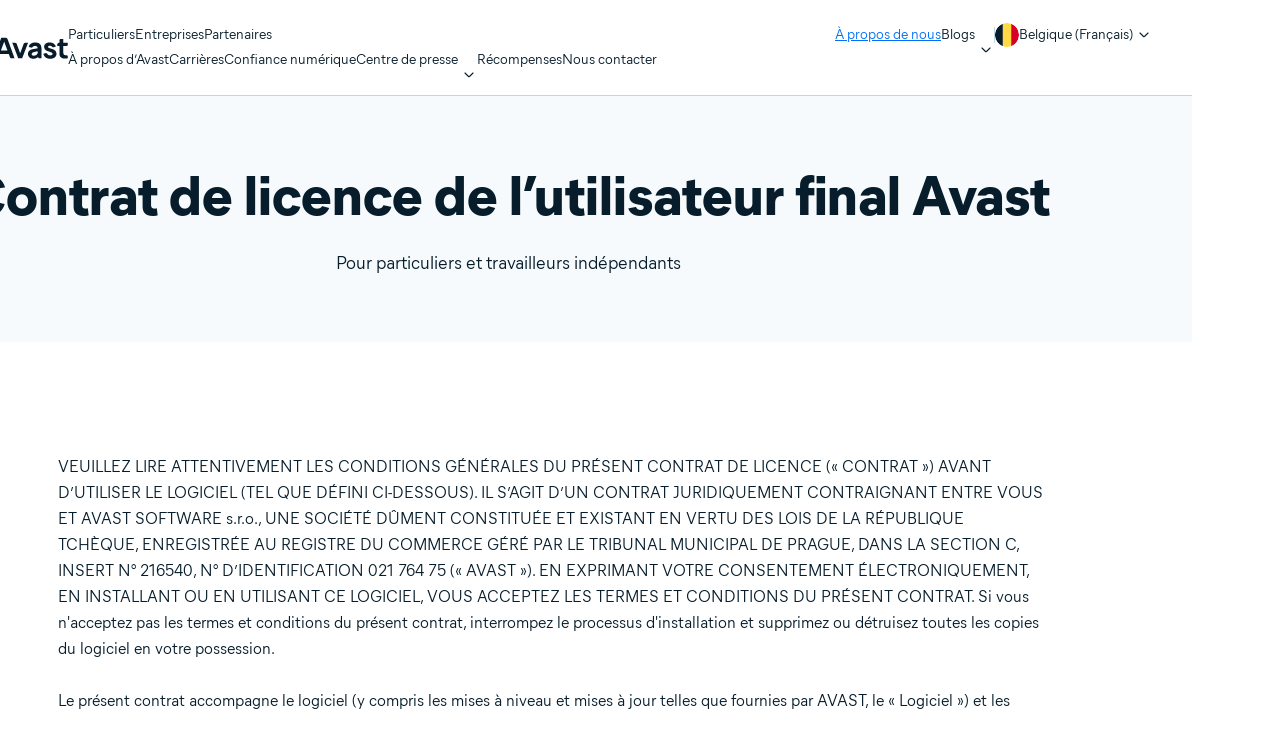

--- FILE ---
content_type: text/css;charset=utf-8
request_url: https://www.avast.com/etc.clientlibs/avast/clientlibs/generated/components/image.min.0e927cb1f5026bb21b1d351b5b93592b.css
body_size: 244
content:
.c-image{-webkit-box-orient:vertical;-webkit-box-direction:normal;-ms-flex-direction:column;flex-direction:column}.c-image,.c-image__container{display:-webkit-box;display:-ms-flexbox;display:flex}.c-image__container.c-image--center-align{-webkit-box-pack:center;-ms-flex-pack:center;justify-content:center}.c-image__container.c-image--responsive .c-image__img{width:100%}.c-image__img{height:auto;max-width:100%}.c-image__img.c-image--rounded-corners{border-radius:20px}.c-image__disclaimer{text-align:center;-webkit-padding-before:10px;padding-block-start:10px;-webkit-margin-after:36px;margin-block-end:36px}.c-image__caption p{font-size:12px;letter-spacing:-0.18px;line-height:20px;-webkit-margin-before:15px;font-weight:400;margin-block-start:15px}.c-image--corner-radius-48{border-radius:48px}.c-image--corner-radius-32{border-radius:32px}.c-image--corner-radius-24{border-radius:24px}@media only screen and (max-width:991px){.c-image.c-image--align-center-mobile{-webkit-box-align:center;-ms-flex-align:center;align-items:center}.c-image.c-image--align-left-mobile{-webkit-box-align:start;-ms-flex-align:start;align-items:flex-start}.c-image.c-image--align-right-mobile{-webkit-box-align:end;-ms-flex-align:end;align-items:flex-end}.c-image--corner-radius-48{border-radius:32px}.c-image--corner-radius-32{border-radius:24px}.c-image--corner-radius-24{border-radius:16px}}@media only screen and (min-width:992px){.c-image.c-image--align-center-desktop{-webkit-box-align:center;-ms-flex-align:center;align-items:center}.c-image.c-image--align-left-desktop{-webkit-box-align:start;-ms-flex-align:start;align-items:flex-start}.c-image.c-image--align-right-desktop{-webkit-box-align:end;-ms-flex-align:end;align-items:flex-end}}@media only screen and (min-width:768px)and (max-width:991px){.c-image__container.c-image--ui-layout-768 .c-image__img{width:448px}}

--- FILE ---
content_type: text/css;charset=utf-8
request_url: https://www.avast.com/etc.clientlibs/avast/clientlibs/generated/components/spacer.min.8c07977f81f3767a70dcf88645311143.css
body_size: 272
content:
.c-spacer{display:block;overflow:hidden}.c-spacer__hr{position:relative}.c-spacer__hr:before{background:#c5d6e0;bottom:0;clear:both;content:"";height:1px;margin:auto;position:absolute;top:0;width:100%}@media only screen and (max-width:991px){.c-spacer__mobile__1px{height:1px}.c-spacer__mobile__4px{height:4px}.c-spacer__mobile__8px{height:8px}.c-spacer__mobile__12px{height:12px}.c-spacer__mobile__16px{height:16px}.c-spacer__mobile__20px{height:20px}.c-spacer__mobile__24px{height:24px}.c-spacer__mobile__28px{height:28px}.c-spacer__mobile__32px{height:32px}.c-spacer__mobile__36px{height:36px}.c-spacer__mobile__40px{height:40px}.c-spacer__mobile__44px{height:44px}.c-spacer__mobile__48px{height:48px}.c-spacer__mobile__50px{height:50px}.c-spacer__mobile__52px{height:52px}.c-spacer__mobile__56px{height:56px}.c-spacer__mobile__60px{height:60px}.c-spacer__mobile__64px{height:64px}.c-spacer__mobile__68px{height:68px}.c-spacer__mobile__72px{height:72px}.c-spacer__mobile__76px{height:76px}.c-spacer__mobile__80px{height:80px}.c-spacer__mobile__84px{height:84px}.c-spacer__mobile__88px{height:88px}.c-spacer__mobile__92px{height:92px}.c-spacer__mobile__96px{height:96px}.c-spacer__mobile__100px{height:100px}.c-spacer__mobile__104px{height:104px}.c-spacer__mobile__108px{height:108px}.c-spacer__mobile__112px{height:112px}.c-spacer__mobile__116px{height:116px}.c-spacer__mobile__120px{height:120px}.c-spacer__mobile__124px{height:124px}.c-spacer__mobile__128px{height:128px}.c-spacer__mobile__132px{height:132px}.c-spacer__mobile__136px{height:136px}.c-spacer__mobile__140px{height:140px}.c-spacer__mobile__144px{height:144px}.c-spacer__mobile__148px{height:148px}.c-spacer__mobile__152px{height:152px}.c-spacer__mobile__156px{height:156px}.c-spacer__mobile__160px{height:160px}.c-spacer__mobile__164px{height:164px}.c-spacer__mobile__168px{height:168px}.c-spacer__mobile__172px{height:172px}.c-spacer__mobile__176px{height:176px}.c-spacer__mobile__180px{height:180px}.c-spacer__mobile__184px{height:184px}.c-spacer__mobile__188px{height:188px}.c-spacer__mobile__192px{height:192px}.c-spacer__mobile__196px{height:196px}.c-spacer__mobile__200px{height:200px}.c-spacer__mobile__208px{height:208px}.c-spacer__mobile__216px{height:216px}.c-spacer__mobile__224px{height:224px}.c-spacer__mobile__1px{-webkit-margin-before:-1px;margin-block-start:-1px}}@media only screen and (min-width:992px){.c-spacer__desktop__1px{height:1px}.c-spacer__desktop__4px{height:4px}.c-spacer__desktop__8px{height:8px}.c-spacer__desktop__12px{height:12px}.c-spacer__desktop__16px{height:16px}.c-spacer__desktop__20px{height:20px}.c-spacer__desktop__24px{height:24px}.c-spacer__desktop__28px{height:28px}.c-spacer__desktop__32px{height:32px}.c-spacer__desktop__36px{height:36px}.c-spacer__desktop__40px{height:40px}.c-spacer__desktop__44px{height:44px}.c-spacer__desktop__48px{height:48px}.c-spacer__desktop__50px{height:50px}.c-spacer__desktop__52px{height:52px}.c-spacer__desktop__56px{height:56px}.c-spacer__desktop__60px{height:60px}.c-spacer__desktop__64px{height:64px}.c-spacer__desktop__68px{height:68px}.c-spacer__desktop__72px{height:72px}.c-spacer__desktop__76px{height:76px}.c-spacer__desktop__80px{height:80px}.c-spacer__desktop__84px{height:84px}.c-spacer__desktop__88px{height:88px}.c-spacer__desktop__92px{height:92px}.c-spacer__desktop__96px{height:96px}.c-spacer__desktop__100px{height:100px}.c-spacer__desktop__104px{height:104px}.c-spacer__desktop__108px{height:108px}.c-spacer__desktop__112px{height:112px}.c-spacer__desktop__116px{height:116px}.c-spacer__desktop__120px{height:120px}.c-spacer__desktop__124px{height:124px}.c-spacer__desktop__128px{height:128px}.c-spacer__desktop__132px{height:132px}.c-spacer__desktop__136px{height:136px}.c-spacer__desktop__140px{height:140px}.c-spacer__desktop__144px{height:144px}.c-spacer__desktop__148px{height:148px}.c-spacer__desktop__152px{height:152px}.c-spacer__desktop__156px{height:156px}.c-spacer__desktop__160px{height:160px}.c-spacer__desktop__164px{height:164px}.c-spacer__desktop__168px{height:168px}.c-spacer__desktop__172px{height:172px}.c-spacer__desktop__176px{height:176px}.c-spacer__desktop__180px{height:180px}.c-spacer__desktop__184px{height:184px}.c-spacer__desktop__188px{height:188px}.c-spacer__desktop__192px{height:192px}.c-spacer__desktop__196px{height:196px}.c-spacer__desktop__200px{height:200px}.c-spacer__desktop__208px{height:208px}.c-spacer__desktop__216px{height:216px}.c-spacer__desktop__224px{height:224px}.c-spacer__desktop__1px{-webkit-margin-before:-1px;margin-block-start:-1px}}

--- FILE ---
content_type: application/javascript;charset=utf-8
request_url: https://www.avast.com/etc.clientlibs/avast/clientlibs/generated/templates/t-base-defer.min.4c4eef98f34ebd1476654b6b7acd0520.js
body_size: 8402
content:
"use strict";(self.webpackChunkaem_maven_archetype=self.webpackChunkaem_maven_archetype||[]).push([[8754],{262:function(e,t,n){var o=n(296),a={css:{accordion:".c-accordion:not(.schema-markup-added)",accordionItem:".c-accordion__item",accordionItemTitle:".c-accordion__item-title",accordionItemContent:".c-accordion__panel",breadcrumb:".c-breadcrumb:not(.schema-markup-added)",breadcrumbItem:".c-breadcrumb__item",breadcrumbItemLink:".c-breadcrumb__item-link",schemaMarkupAdded:"schema-markup-added"},dom:{accordions:function(){return document.querySelectorAll(a.css.accordion)},accordionItems:function(e){return e.querySelectorAll(a.css.accordionItem)},accordionItemTitle:function(e){return e.querySelector(a.css.accordionItemTitle)},accordionItemContent:function(e){return e.querySelector(a.css.accordionItemContent)},breadcrumbs:function(){return document.querySelectorAll(a.css.breadcrumb)},breadcrumbItems:function(e){return e.querySelectorAll(a.css.breadcrumbItem)},breadcrumbItemLink:function(e){return e.querySelector(a.css.breadcrumbItemLink)}},init:function(){try{a.addAccordionSchemaMarkup(),a.addBreadcrumbSchemaMarkup()}catch(e){console.log("Schema markup: init() ::"+e)}},addAccordionSchemaMarkup:function(){var e=a.dom.accordions();if(e.length){var t={},n=[];e.forEach(function(e){a.dom.accordionItems(e).forEach(function(e){var t=a.dom.accordionItemTitle(e),o=a.dom.accordionItemContent(e);t&&o&&n.push({"@type":"Question",name:a.cleanText(t.textContent),acceptedAnswer:{"@type":"Answer",text:a.enhanceHTMLContent(o.innerHTML)}})}),e.classList.add(a.css.schemaMarkupAdded)}),t.mainEntity=n,a.jsonInjection("FAQPage",t)}},addBreadcrumbSchemaMarkup:function(){var e=a.dom.breadcrumbs();if(e.length){var t={},n=[];e.forEach(function(e){a.dom.breadcrumbItems(e).forEach(function(e,t){var o,r=a.cleanText(e.textContent.trim()),i=a.dom.breadcrumbItemLink(e);if(i){var c=i.getAttribute("href");o=c?new URL(c,location.href).href:void 0}n.push({"@type":"ListItem",position:t+1,name:r,item:o})}),e.classList.add(a.css.schemaMarkupAdded)}),t.itemListElement=n,a.jsonInjection("BreadcrumbList",t)}},jsonInjection:function(e,t){var n=document.createElement("script"),o={"@context":"http://schema.org","@type":e},a=Object.assign(o,t);n.type="application/ld+json",n.text=JSON.stringify(a),document.head.appendChild(n)},cleanText:function(e){return e.replaceAll(/\n/g,"").replaceAll("&nbsp;"," ").replaceAll(/\s+/g," ").replaceAll("&amp;","&").trim()},nullifyUnwantedTags:function(e){return e.replace(/<(?!(\/?\b(h[0-6]|br|ol|ul|li|div|strong|em|a|p|i|b)\b)|\/\b(h[0-6]|br|ol|ul|li|div|strong|em|a|p|i|b)\b)[^>]*>/g,"")},enhanceHTMLContent:function(e){var t=a.cleanText(e);t=a.nullifyUnwantedTags(t);var n=(new DOMParser).parseFromString(t,"text/html"),r={};return n.querySelectorAll("a").forEach(function(e){e.href&&(r[e.getAttribute("href")]=e.href)}),Object.entries(r).forEach(function(e){var n=(0,o.A)(e,2),a=n[0],r=n[1];t=t.replaceAll('href="'.concat(a,'"'),'href="'.concat(r,'"'))}),t}};t.A=a},296:function(e,t,n){n.d(t,{A:function(){return a}});var o=n(7800);function a(e,t){return function(e){if(Array.isArray(e))return e}(e)||function(e,t){var n=null==e?null:"undefined"!=typeof Symbol&&e[Symbol.iterator]||e["@@iterator"];if(null!=n){var o,a,r,i,c=[],l=!0,s=!1;try{if(r=(n=n.call(e)).next,0===t){if(Object(n)!==n)return;l=!1}else for(;!(l=(o=r.call(n)).done)&&(c.push(o.value),c.length!==t);l=!0);}catch(e){s=!0,a=e}finally{try{if(!l&&null!=n.return&&(i=n.return(),Object(i)!==i))return}finally{if(s)throw a}}return c}}(e,t)||(0,o.A)(e,t)||function(){throw new TypeError("Invalid attempt to destructure non-iterable instance.\nIn order to be iterable, non-array objects must have a [Symbol.iterator]() method.")}()}},477:function(e,t,n){var o=n(1193),a={css:{buttonLink:"c-download--btn",ASBButtonsSelector:'[data-role="download-link"][data-download-name*="ASB"]',downloadLinkSelector:'[data-role="download-link"]',hero:".c-hero",stickyBar:".c-sticky-bar",bait:".c-bait",accordion:".c-accordion",footer:".c-footer"},dom:{downloadButton:function(){return document.querySelectorAll(".".concat(a.css.buttonLink))},ASBButtons:function(){return document.querySelectorAll(a.css.ASBButtonsSelector)},downloadLinks:function(){return document.querySelectorAll(a.css.downloadLinkSelector)},footer:function(){return document.querySelector(a.css.footer)}},updateLinksForDownload:function(){window.nortonAnalytics&&a.dom.downloadButton().forEach(function(e){var t=window.nortonAnalytics.site_language+"-"+window.nortonAnalytics.site_country,n=e.dataset.link,o=e.dataset.downloadName;if(t&&n&&o){var a=window.aUtil.url.newUrlObject(n);a.searchParams.set("product",o),a.searchParams.set("locale",t),e.dataset.direct&&a.searchParams.set("direct",1),e.dataset.link=a.pathname+a.search,e.setAttribute("href",a.pathname+a.search)}})},passASBQueryParameters:function(){var e=location.search;if(/brcmpgid/.test(e)&&a.dom.ASBButtons()){var t=new URLSearchParams(e),n={};t.forEach(function(e,t){n[t]=e}),a.dom.ASBButtons().forEach(function(e){var t=e.getAttribute("data-link");if(t&&!/-CID/.test(t)){var o=e.getAttribute("data-download-name"),a=window.aUtil.url.newUrlObject(t),r=o+"-CID";if(void 0!==n.brcmpgid){a.searchParams.set("tag",n.brcmpgid),a.searchParams.set("product",r),e.setAttribute("data-download-name",r),void 0!==n.source_tag&&a.searchParams.set("source_tag",n.source_tag);var i=a.pathname+a.search;e.setAttribute("data-link",i),e.setAttribute("href",i)}}})}},setButtonLocation:function(){var e=a.dom.downloadLinks(),t=a.dom.footer(),n=null;if(t)for(var r=t;r&&r.parentElement;){var i=r.parentElement;if(i.classList.contains("contentreference")){n=i;break}r=i}var c=null;if(n&&n.parentElement)for(var l=Array.from(n.parentElement.children),s=l.indexOf(n)-1;s>=0;s--)if(l[s].classList&&l[s].classList.contains("contentreference")){c=l[s];break}var d=new Map;e.forEach(function(e){var t="main",n=e.closest(a.css.hero),o=e.closest(a.css.stickyBar),r=e.closest(a.css.bait),i=e.closest(a.css.accordion);n?t="hero":o?t="sticky":r?t="bait":i?t="accordion":c&&c.contains&&c.contains(e)&&(t="before_footer"),d.set(e,t)});var u=Array.from(e).filter(function(e){return"main"===d.get(e)}),m=u.length;e.forEach(function(e){var t=d.get(e);if("main"===t&&m>0){var n=u.indexOf(e);if(n>=0){var a=n/m*100,r=10*Math.round(a/10);t="main_".concat(r)}}e.setAttribute("data-btn-location",t),"cart-link"===e.dataset.role&&null!==o.A&&void 0!==o.A&&o.A.buttonLocationToCampaignMarker&&o.A.buttonLocationToCampaignMarker(e,t)})},init:function(){a.passASBQueryParameters(),a.updateLinksForDownload(),a.setButtonLocation()}};t.A=a},683:function(e,t,n){var o=n(4788),a={css:{defaultTemplateSelector:"[data-template-inid]:not([data-inid])",customTemplateSelector:"[data-custom-template-inid]:not([data-inid])"},dom:{defaultTemplateSelector:function(e){return(e||document).querySelectorAll(a.css.defaultTemplateSelector)},customTemplateSelector:function(e){return e?e.querySelectorAll(a.css.customTemplateSelector):[]}},handlers:{defaultTemplate:function(e){if(window.nortonAnalytics){var t=(0,o.wA)(window.nortonAnalytics);a.dom.defaultTemplateSelector(e).forEach(function(e){e.dataset.inid=t(e.dataset.templateInid,(0,o.y6)(e.href)),a.setupLink(e),delete e.dataset.templateInid})}},customTemplate:function(e,t){if(window.nortonAnalytics){var n=(0,o.wA)(Object.assign({},window.nortonAnalytics,t));a.dom.customTemplateSelector(e).forEach(function(e){e.dataset.inid=n(e.dataset.customTemplateInid,(0,o.y6)(e.href)),a.setupLink(e),delete e.dataset.customTemplateInid})}}},events:{onAnchorPageLeftClick:function(e){var t=new CustomEvent("global::stl::inid-anchor-link::click",{bubbles:!0,cancelable:!0});e.currentTarget.dispatchEvent(t)},onLeftClick:function(e){window.localStorage.setItem("inid",e.currentTarget.dataset.inid)},onRightClick:function(e){3===e.which&&window.localStorage.setItem("inid",e.currentTarget.dataset.inid)}},setupLink:function(e){var t=(0,o.f_)(e);if(e.href)if(t===o.y1.INTERNAL||t===o.y1.PHONE_NUMBER)e.addEventListener("click",a.events.onLeftClick),e.addEventListener("contextmenu",a.events.onRightClick,!1);else if(t===o.y1.PAGE_ANCHOR)e.addEventListener("click",a.events.onAnchorPageLeftClick),e.addEventListener("contextmenu",a.events.onRightClick,!1);else{var n=new URL(e.href);n.searchParams.set("inid",e.dataset.inid),e.href=decodeURIComponent(n.toString())}},init:function(){try{a.handlers.defaultTemplate();var e={"default-template":a.handlers.defaultTemplate,"custom-template":a.handlers.customTemplate};document.addEventListener("global::inid::setup",function(t){var n=(null==t?void 0:t.detail)||{},o=n.templateType,a=n.overrideData;o&&o in e&&e[o](t.target,a)})}catch(t){console.log("global-inid: init() ::"+t)}}};t.A=a},1193:function(e,t,n){var o=n(4788),a={css:{main:"[data-campaign-marker]:not([data-custom-marker])"},dom:{main:function(e){return(e||document).querySelectorAll(a.css.main)}},generateCampaignMarkerStr:function(){var e=arguments.length>0&&void 0!==arguments[0]&&arguments[0]?"SMBW-WDS":"WDS",t=window.nortonAnalytics,n=t.site_country,a=t.site_language,r=(0,o.y6)(window.location.href).destinationPageName;return[e,n&&a?"".concat(a,"-").concat(n):a||n,r,"","",window.aUtil.cookie.get("__trSrc")].join("~")},buttonLocationToCampaignMarker:function(e,t){var n;if(e&&t){var o=e.dataset.campaignMarker;if(o){for(var a=o.split("~");a.length<5;)a.push("");a[4]=t;var r=a.join("~");e.dataset.campaignMarker=r}if(e.hasAttribute("href")&&null!==(n=window.aUtil)&&void 0!==n&&null!==(n=n.url)&&void 0!==n&&n.newUrlObject){var i=window.aUtil.url.newUrlObject(e.href),c=i.searchParams.get("campaignMarker");if(c){for(var l=c.split("~");l.length<5;)l.push("");l[4]=t;var s=l.join("~");i.searchParams.set("campaignMarker",s),e.href=i.toString()}}}},init:function(){try{a.dom.main().forEach(function(e){var t="SMB"===e.dataset.productCategory||null!==e.closest(".c-smbpb"),n=a.generateCampaignMarkerStr(t);if(e.dataset.campaignMarker=n,e.hasAttribute("href")){var o=window.aUtil.url.newUrlObject(e.href),r=t?"x-campaignMarker":"campaignMarker";o.searchParams.append(r,n),e.href=o}})}catch(e){console.log("global-campaign-marker: init() ::"+e)}}};t.A=a},3145:function(e,t,n){function o(e,t){(null==t||t>e.length)&&(t=e.length);for(var n=0,o=Array(t);n<t;n++)o[n]=e[n];return o}n.d(t,{A:function(){return o}})},4377:function(e,t,n){var o=n(683),a=n(5223),r=n(5467),i=n(477),c=n(8190),l=n(1193),s=n(6994),d=n(8014),u=n(5148),m=n(262);window.aCompUtils&&window.aCompUtils.onDomLoad(function(){var e,t=document.querySelectorAll("input[type=text]");t&&t.forEach(function(e){e.addEventListener("keyup",function(){e.setAttribute("value",e.value)})}),u.T.init(),o.A.init(),c.A.init(),d.A.init(),l.A.init(),i.A.init(),a.A.init(),r.A.init(),m.A.init(),window.userAgentDetection.init(),(null===(e=window.supportPhone)||void 0===e?void 0:e.length)>0&&s.A.init()})},4788:function(e,t,n){n.d(t,{f_:function(){return s},wA:function(){return r},y1:function(){return d},y6:function(){return l}});var o,a=n(296),r=function(e){var t=Object.assign({},e),n=/≤(\w+?)≥(≤\w+?≥)?/g;return function(e,o){return Function("params","return `"+e.replace(n,"${params.$1 || ''}$2")+"`;")(Object.assign(t,o))}},i={constant:{subDomainWithHTTPRegexType1:new RegExp("https?://([\\w\\.\\-]*(:[0-9]+)?)/(\\w{2}-\\w{2})/([/\\w-]*)*","i"),subDomainWithHTTPRegexType2:new RegExp("https?://([\\w\\.\\-]*(:[0-9]+)?)/([/\\w-]*)*","i"),subDomainWithHTTPRegexType3:new RegExp("^(?:https?:\\/\\/)?((?!www\\.)[\\w-]+(?:\\.[\\w-]+)*)\\.avast\\.","i"),subDomainWithRegexType1:new RegExp("^(/?[a-z]{2}-[a-z]{2})(/[\\w-]*)*","i"),subDomainWithRegexType2:new RegExp("(/?[\\w-]*)*","i")},trim:function(e,t){if(e&&t){var n=e.startsWith(t)?e.substring(t.length):e;return n.endsWith(t)?n.substring(0,n.length-t.length):n}return""},get:function(e){if(e&&"string"==typeof e){var t=e.split("#"),n=(0,a.A)(t,2),o=n[0],r=n[1],c=void 0===r?"":r,l=i.constant.subDomainWithHTTPRegexType1.exec(o);if(l)return{subdomain:l[3].toLowerCase(),pagePath:l[4],destinationPageName:(l[4]||"").split("/").pop().toLowerCase(),anchorName:c};if((l=i.constant.subDomainWithHTTPRegexType3.exec(o))&&window.location.hostname!==e.replace("https://","").replace("http://","").split("/")[0]){var s=l[1]?l[1].split(".").filter(function(e){return e&&"www"!==e}):[];return{subdomain:s,pagePath:"",destinationPageName:s.length?s[s.length-1]:"",anchorName:c}}if(l=i.constant.subDomainWithHTTPRegexType2.exec(o))return{subdomain:(l[1]||"").split(".").pop().toLowerCase(),pagePath:i.trim(l[3],"/"),destinationPageName:(l[3]||"").split("/").pop().toLowerCase(),anchorName:c};if(l=i.constant.subDomainWithRegexType1.exec(o))return{subdomain:l[1].replace("/","").toLowerCase(),pagePath:i.trim(l[0].replace(l[1],""),"/"),destinationPageName:(l[2]||"").substring(1).toLowerCase(),anchorName:c};if(l=i.constant.subDomainWithRegexType2.exec(o))return{subdomain:"",pagePath:i.trim(l[0],"/"),destinationPageName:l[1].replaceAll("/","").toLowerCase(),anchorName:c}}return{subdomain:"",pagePath:"",destinationPageName:"",anchorName:""}}},c={constant:{LINK_TYPE:{UNKNOWN:1,EXTERNAL:2,INTERNAL:3,PAGE_ANCHOR:4,PHONE_NUMBER:5}},get:(o=window.location.origin,function(e){var t=c.constant.LINK_TYPE;if(!e||!e.href)return t.UNKNOWN;var n=e.href,a=e.target;return 0===n.indexOf(o)?n.split("#")[0].replace(/\/$/,"")===window.location.href.split("#")[0].replace(/\/$/,"")&&new URL(n).hash&&"_blank"!==a.toLowerCase()?t.PAGE_ANCHOR:t.INTERNAL:n.startsWith("tel:")?t.PHONE_NUMBER:t.EXTERNAL})},l=i.get,s=c.get,d=c.constant.LINK_TYPE},5148:function(e,t,n){n.d(t,{T:function(){return r}});var o={"es-us":"es-es","es-ww":"es-es","es-ar":"es-es","fr-be":"fr-fr","nl-be":"nl-nl","fr-ca":"fr-fr","es-cl":"es-es","es-co":"es-es","es-mx":"es-es","pt-pt":"pt-br","cs-sk":"cs-cz","de-ch":"de-de","fr-ch":"fr-fr"},a=["ru-ua","ru-kz"],r={dom:{excludedLinks:function(e){return document.querySelectorAll("a[data-blog-lang]:not([data-blog-lang*=".concat(e,"])"))},includedLinks:function(e){return document.querySelectorAll("a[data-blog-lang*=".concat(e,"]"))}},init:function(){try{var e=/^\/[a-z]{2}-[a-z]{2}\//,t=window.nortonAnalytics.site_language;if(t){var n=r.dom.excludedLinks(t),i=r.dom.includedLinks(t);if(n.length>0&&n.forEach(function(e){var t=e,n=document.createElement("span");n.innerHTML=t.innerHTML,t.parentNode.replaceChild(n,t)}),i.length>0){var c=window.nortonAnalytics.lang_ctry_code,l=o[c];i.forEach(function(t){t.removeAttribute("data-blog-lang");var n=!!t.dataset.link&&!t.dataset.link.startsWith("http"),o=t.getAttribute("href")||"",r=o.startsWith("/")&&!e.test(o);if(n||r)if(c.includes("en"))t.href=new URL(t.pathname,location.origin);else if(a.includes(c)){var i=t.pathname.replace(c,"").replace("//","/"),s=location.origin.replace(/(.*)(\.\w+)$/g,"$1.ru");t.href=new URL(i,s)}else l&&(t.pathname=l+t.pathname)})}}}catch(s){console.log("rte: blog init() ::"+s)}}}},5223:function(e,t){var n={dom:{elemLinks:function(){return document.querySelectorAll("body a")}},updateLinks:function(){var e=n.dom.elemLinks();if(e.length>0&&window.nortonAnalytics){var t=window.nortonAnalytics.lang_ctry_code;""!==t&&e.forEach(function(e){var n=!!e.dataset.link&&!e.dataset.link.startsWith("http"),o=e.getAttribute("href")||"",a=o.startsWith("/")&&!o.startsWith("/".concat(t));(n||a)&&(e.pathname=t+e.pathname)})}},init:function(){n.updateLinks()}};t.A=n},5467:function(e,t,n){var o=n(4788),a={css:{defaultTemplateSelector:"[data-template-stl]:not([data-stl])",customTemplateSelector:"[data-custom-template-stl]:not([data-stl])"},constant:{LINK_TRACK_VARS:"prop41,eVar41",PROP_41:"avast.com"},dom:{defaultTemplateSelector:function(e){return(e||document).querySelectorAll(a.css.defaultTemplateSelector)},customTemplateSelector:function(e){return e?e.querySelectorAll(a.css.customTemplateSelector):[]}},events:{createOnLeftClickEventHandler:function(e,t){return function(n){var o=window.s;if(void 0!==o){var r=n[e];r.href!==window.location.href&&(o.linkTrackVars=a.constant.LINK_TRACK_VARS,o.prop41=a.constant.PROP_41,o.eVar41=a.constant.PROP_41,o.tl(!0,"o",r.dataset[t]))}}}},handlers:{defaultTemplate:function(e){if(window.nortonAnalytics){var t=(0,o.wA)(window.nortonAnalytics);a.dom.defaultTemplateSelector(e).forEach(function(e){e.dataset.stl=t(e.dataset.templateStl,(0,o.y6)(e.href)),e.addEventListener("click",a.events.createOnLeftClickEventHandler("currentTarget","stl")),delete e.dataset.templateStl})}},customTemplate:function(e,t){if(window.nortonAnalytics){var n=(0,o.wA)(Object.assign({},window.nortonAnalytics,t));a.dom.customTemplateSelector(e).forEach(function(e){e.dataset.stl=n(e.dataset.customTemplateStl,(0,o.y6)(e.href)),e.addEventListener("click",a.events.createOnLeftClickEventHandler("currentTarget","stl")),delete e.dataset.customTemplateStl})}}},init:function(){try{a.handlers.defaultTemplate();var e={"default-template":a.handlers.defaultTemplate,"custom-template":a.handlers.customTemplate};document.addEventListener("global::stl::inid-anchor-link::click",a.events.createOnLeftClickEventHandler("target","inid")),document.addEventListener("global::stl::setup",function(t){var n=(null==t?void 0:t.detail)||{},o=n.templateType,a=n.overrideData;o&&o in e&&e[o](t.target,a)})}catch(t){console.log("global-stl: init() ::"+t)}}};t.A=a},6994:function(e,t){function n(e,t){var n="undefined"!=typeof Symbol&&e[Symbol.iterator]||e["@@iterator"];if(!n){if(Array.isArray(e)||(n=function(e,t){if(e){if("string"==typeof e)return o(e,t);var n={}.toString.call(e).slice(8,-1);return"Object"===n&&e.constructor&&(n=e.constructor.name),"Map"===n||"Set"===n?Array.from(e):"Arguments"===n||/^(?:Ui|I)nt(?:8|16|32)(?:Clamped)?Array$/.test(n)?o(e,t):void 0}}(e))||t&&e&&"number"==typeof e.length){n&&(e=n);var a=0,r=function(){};return{s:r,n:function(){return a>=e.length?{done:!0}:{done:!1,value:e[a++]}},e:function(e){throw e},f:r}}throw new TypeError("Invalid attempt to iterate non-iterable instance.\nIn order to be iterable, non-array objects must have a [Symbol.iterator]() method.")}var i,c=!0,l=!1;return{s:function(){n=n.call(e)},n:function(){var e=n.next();return c=e.done,e},e:function(e){l=!0,i=e},f:function(){try{c||null==n.return||n.return()}finally{if(l)throw i}}}}function o(e,t){(null==t||t>e.length)&&(t=e.length);for(var n=0,o=Array(t);n<t;n++)o[n]=e[n];return o}var a={css:{mainDom:".l-container--page"},dom:{mainDom:function(){return document.querySelector(a.css.mainDom)}},replacePlaceholders:function(e,t){var n={"{Support_Phone}":'<span class="nowrapper">'.concat(e,"</span>"),"{Support_Availability}":t,"tel:Support_Phone":e},o=Object.keys(n),r=new RegExp(o.join("|"),"g");a.replaceInNode(a.dom.mainDom(),n,r)},replaceInNode:function(e,t,o){try{if(e.nodeType===Node.TEXT_NODE){if(o.test(e.textContent)){var r=document.createElement("span");r.innerHTML=e.textContent.replace(o,function(e){return t[e]});for(var i=e.parentNode;r.firstChild;)i.insertBefore(r.firstChild,e);i.removeChild(e)}}else if(e.nodeType===Node.ELEMENT_NODE){if("A"===e.tagName){var c,l=n(e.attributes);try{for(l.s();!(c=l.n()).done;){var s=c.value;"href"===s.name&&s.value.includes("tel:Support_Phone")&&(s.value=s.value.replace(/Support_Phone/g,t["tel:Support_Phone"]))}}catch(f){l.e(f)}finally{l.f()}}var d,u=n(e.childNodes);try{for(u.s();!(d=u.n()).done;){var m=d.value;a.replaceInNode(m,t,o)}}catch(f){u.e(f)}finally{u.f()}}}catch(p){console.log("Support Phone: replaceInNode() ::"+p)}},init:function(){try{var e;if((null===(e=window.supportPhone)||void 0===e?void 0:e.length)>0){var t,n,o=null===(t=window.supportPhone[0])||void 0===t?void 0:t.phone,r=null===(n=window.supportPhone[0])||void 0===n?void 0:n.availability;a.replacePlaceholders(o,r)}}catch(i){console.log("Support Phone: init() ::"+i)}}};t.A=a},7800:function(e,t,n){n.d(t,{A:function(){return a}});var o=n(3145);function a(e,t){if(e){if("string"==typeof e)return(0,o.A)(e,t);var n={}.toString.call(e).slice(8,-1);return"Object"===n&&e.constructor&&(n=e.constructor.name),"Map"===n||"Set"===n?Array.from(e):"Arguments"===n||/^(?:Ui|I)nt(?:8|16|32)(?:Clamped)?Array$/.test(n)?(0,o.A)(e,t):void 0}}},8014:function(e,t){var n={css:{cartLink:'a[data-role="cart-link"]'},dom:{cartLink:function(){return document.querySelectorAll(n.css.cartLink)}},transform:{cartLink:function(){var e,t=(null===(e=document.cookie.match("(^|;)\\s*OptanonConsent\\s*=\\s*([^;]+)"))||void 0===e||null===(e=e.pop().match(/groups=(.*?)(?=&|$)/i))||void 0===e?void 0:e[1])||"",o=n.transform.getCHEQCookieConsentStatus(),a="";t?(t=decodeURIComponent(t),a="".concat(t,",").concat(o)):a=o,n.dom.cartLink().forEach(function(e){if(e.href){var t=new URL(e.href);t.searchParams.set("trackingDisabled",a),e.href=t}})},getCHEQCookieConsentStatus:function(){var e,t;return void 0!==window.cheq&&null!==(e=window.cheq)&&void 0!==e&&e.devMode&&console.info("🟪 CHEQ –––– getCHEQCookieConsentStatus_AEM"),"undefined"!=typeof Bootstrapper&&null!==(t=Bootstrapper)&&void 0!==t&&null!==(t=t.gateway)&&void 0!==t&&t.getConsentStatus?[{key:"marketing",category:"Advertising"},{key:"performance",category:"Performance"},{key:"preference",category:"Preference"}].map(function(e){var t=e.key,n=e.category,o=Bootstrapper.gateway.getConsentStatus(n).categoryEnabled?1:0;return"".concat(t,":").concat(o)}).join(","):"marketing:0,performance:0,preference:0"}},init:function(){n.transform.cartLink(),window.addEventListener("cheqCookieConsentHasChanged",n.transform.cartLink)}};t.A=n},8190:function(e,t,n){n.d(t,{A:function(){return u}});var o=function(e,t){return e.hasAttribute(t)?e.getAttribute(t):""},a=function(e,t,n){return Number((e.hasAttribute(t)?e.getAttribute(t):"")||n)},r=function(e){if(e){var t=window.location.hash,n=e;return e instanceof URL==0&&(n=new URL(e)),n.hash=t,["ASWPARAM","aswparam","_ga"].forEach(function(e){n.searchParams.delete(e)}),n.toString()}return""},i="buy",c="1",l="USD",s="0",d={css:{downloadLink:'a[data-role="download-link"]',downloadBtn:'button[data-role="download-link"]',cartLink:'a[data-role="cart-link"]',pdfLink:'a[href*=".pdf"]',media:'a[data-role="media"]',promoLink:'a[data-role="promo-link"]',ctaLink:'a[data-role="cta-link"]',formLink:'form button[data-sdl="user.send.form"]',closeDownload:".c-modal--download .c-modal__close-btn",closeStandard:".c-modal--standard .c-modal__close-btn, .c-modal-manager__backdrop",opendModal:"[data-popup-open]",standardModal:"c-modal--standard",modalManager:"c-modal-manager",modal:".c-modal",hero:".c-hero, .c-centerhero"},dom:{downloadLinkSelector:function(){return document.querySelectorAll(d.css.downloadLink)},downloadBtnSelector:function(){return document.querySelectorAll(d.css.downloadBtn)},cartLinkSelector:function(){return document.querySelectorAll(d.css.cartLink)},pdfLinkSelector:function(){return document.querySelectorAll(d.css.pdfLink)},mediaSelector:function(){return document.querySelectorAll(d.css.media)},promoLinkSelector:function(){return document.querySelectorAll(d.css.promoLink)},ctaLinkSelector:function(){return document.querySelectorAll(d.css.ctaLink)},formSelector:function(){return document.querySelectorAll(d.css.formLink)},closeDownloadSelector:function(){return document.querySelectorAll(d.css.closeDownload)},closeStandardSelector:function(){return document.querySelectorAll(d.css.closeStandard)},opendModal:function(){return document.querySelectorAll(d.css.opendModal)},heroSelector:function(){return document.querySelectorAll(d.css.hero)}},utilities:{getScreenName:function(){return"".concat(window.nortonAnalytics.site_language,"-").concat(window.nortonAnalytics.site_country," | ").concat(window.location.pathname.replace("/",""))},removeUnwantedParamsFromUrlSearch:function(){if(window.location.search){var e=new URLSearchParams(window.location.search);return["ASWPARAM","aswparam","_ga","_gl"].forEach(function(t){e.delete(t)}),window.location.host+window.location.pathname+"?"+e.toString()}return window.location.host+window.location.pathname},mediaNameFromHref:function(e){return e.match(/.*\/(.*?\..*)/)[1].split("?")[0]},getLocationParams:function(){return{woParams:window.location.host+window.location.pathname,protocol:window.location.protocol.replace(":",""),path:window.location.pathname,hostname:window.location.host,hash:window.location.hash,params:window.location.search?Object.fromEntries(new URLSearchParams(window.location.search)):{}}},getLocale:function(){var e,t;return"".concat(null===(e=window.nortonAnalytics)||void 0===e?void 0:e.site_language,"-").concat(null===(t=window.nortonAnalytics)||void 0===t?void 0:t.site_country)}},gtmEvents:{userBuyProducts:function(){d.dom.cartLinkSelector().forEach(function(e){e.addEventListener("click",d.events.onCartLinkClick)})},userDownloadMedia:function(){d.dom.mediaSelector().forEach(function(e){e.addEventListener("click",d.events.onMediaClick)}),d.dom.pdfLinkSelector().forEach(function(e){e.addEventListener("click",d.events.onPdfLink)})},userLinkClick:function(){d.dom.promoLinkSelector().forEach(function(e){e.addEventListener("click",d.events.onUserLinkClick)}),d.dom.ctaLinkSelector().forEach(function(e){e.addEventListener("click",d.events.onUserLinkClick)})},userSendForm:function(){d.dom.formSelector().forEach(function(e){e.addEventListener("click",d.events.onUserSendForm)})},userCloseDownload:function(){d.dom.closeDownloadSelector().forEach(function(e){e.addEventListener("click",function(e){var t=e.currentTarget.closest(d.css.modal).id;d.events.onUserCloseModal(t,"dtyp-popup")})})},userCloseStandard:function(){d.dom.closeStandardSelector().forEach(function(e){e.addEventListener("click",function(e){var t=e.currentTarget.closest(".".concat(d.css.modalManager)).querySelector(d.css.modal).id;d.events.onUserCloseModal(t,"cmp-modal")})})},standardModalEventAttribute:function(){d.dom.opendModal().forEach(function(e){e.addEventListener("click",d.events.onStandardModalEventAttribute)})},errorHandler:function(){window.addEventListener("unhandledrejection",d.events.onErrorHandler),window.addEventListener("error",d.events.onErrorHandler)}},events:{onCartLinkClick:function(e){var t=e.target;if(!((null==t?void 0:t.dataset.productId)||"").includes("|")){var n={campaign:o(t,"data-campaign"),campaignMarker:o(t,"data-campaign-marker"),sku:o(t,"data-product-id"),maintenance:a(t,"data-maintenance","0"),seats:a(t,"data-seats","0"),quantity:a(t,"data-quantity",c),currencyCode:l,category:o(t,"data-product-category"),brand:"Avast",link:r(t.href),offerType:i,localCurrencyCode:"",localPrice:a(t,"data-price",s)};window.sdl.push({event:"user.buy.products",user:{buy:{products:[n]}}})}},onMediaClick:function(e){var t=e.target;window.sdl.push({event:"user.download.media",user:{download:{media:{type:"media",name:d.utilities.mediaNameFromHref(t.href),url:r(window.location.href)}}}})},onPdfLink:function(e){var t=e.target,n="a"===t.localName?t:t.closest(d.css.pdfLink);window.sdl.push({event:"user.download.media",user:{download:{media:{type:"media",name:d.utilities.mediaNameFromHref(n.href),url:r(window.location.href)}}}})},onUserLinkClick:function(e){var t=e.target,n="a"===t.localName?t:t.parentElement;window.sdl.push({event:"user.click.link",user:{click:{link:{clickUrl:o(n,"href"),url:r(window.location.href),type:o(n,"data-role"),text:n.innerText?n.innerText:""}}}})},onUserSendForm:function(e){var t=e.currentTarget.closest("form");window.sdl.push({event:"user.send.form",user:{send:{form:{id:o(t,"id"),name:o(t,"action"),url:r(window.location.href)}}}})},onUserCloseModal:function(e,t){window.sdl.push({event:"user.click.element",user:{click:{element:{actionType:"close",component:t,path:"/".concat(d.utilities.getLocale(),"/").concat(t),id:e}}}})},onStandardModalEventAttribute:function(e){var t=e.target,n=("a"===t.localName?t:t.closest(d.css.opendModal)).dataset.popupOpen,a=document.querySelector("[data-modal-identifier='".concat(n,"']")),r=a.classList.contains(d.css.standardModal),i=a.id,c=d.dom.downloadLinkSelector(),l=d.dom.downloadBtnSelector();(r||c.length>0||l.length>0)&&(window.sdl.push({event:"system.modal",system:{modal:{id:i,component:o(a,"data-cmp-name"),path:"/".concat(d.utilities.getLocale(),"/").concat(o(a,"data-cmp-name"))}}}),window.sdl.push({event:"screen",screen:{location:Object.assign({},d.utilities.getLocationParams(),{url:d.utilities.removeUnwantedParamsFromUrlSearch()}),locale:d.utilities.getLocale(),screenCategory:"core",title:document.title,type:"modal",section:i,lineOfBusiness:window.nortonAnalytics.lineOfBusiness,screenId:window.nortonAnalytics.screenId,name:d.utilities.getScreenName()}}))},onErrorHandler:function(e){window.sdl.push({system:{error:{type:e.name,message:e.message}},event:"system.error"})},onBelowFold:function(){var e=d.dom.heroSelector(),t=null;if(e&&e.length)for(var n=0;n<e.length;n++){for(var o=e[n],a=o,r=!0;a&&a!==document.body;){var i=window.getComputedStyle(a);if("none"===i.display||"hidden"===i.visibility||"0"===i.opacity){r=!1;break}a=a.parentElement}if(r){t=o;break}}if(!window._sdlBelowFoldTracked&&t){var c,l=!1,s=function(){l||(window.requestAnimationFrame(function(){c(),l=!1}),l=!0)};c=function(){window._sdlBelowFoldTracked||t&&t.getBoundingClientRect().bottom<=0&&(window.sdl=window.sdl||[],window.sdl.push({event:"user.read.article",user:{read:{article:{depth:"visibility-height - below hero"}}}}),window._sdlBelowFoldTracked=!0,window.removeEventListener("scroll",s),window.removeEventListener("resize",s))},window.addEventListener("scroll",s),window.addEventListener("resize",s),c()}}},init:function(){try{if(!window.sdl)return;d.gtmEvents.userBuyProducts(),d.gtmEvents.userDownloadMedia(),d.gtmEvents.userLinkClick(),d.gtmEvents.userSendForm(),d.gtmEvents.userCloseDownload(),d.gtmEvents.userCloseStandard(),d.gtmEvents.standardModalEventAttribute(),d.gtmEvents.errorHandler(),d.events.onBelowFold(),window.sdl.push({server:{provider:"AEM",platform:"WEB",env:window.nortonAnalytics.environment,dataCenter:"-",sdlVersion:"2021-05-05/v1"},session:{countryCode:window.nortonAnalytics.site_country,secChUa:void 0!==navigator.userAgentData&&navigator.userAgentData.brands.length>0?navigator.userAgentData.brands:[],platform:window.userAgentDetection.os.get().name.toLowerCase(),mobile:void 0!==navigator.userAgentData&&navigator.userAgentData.brands.length>0?navigator.userAgentData.mobile:"-"}}),window.sdl.push({event:"screen",screen:{location:Object.assign({},d.utilities.getLocationParams(),{url:window.location.href}),locale:"".concat(window.nortonAnalytics.site_language,"-").concat(window.nortonAnalytics.site_country),screenCategory:"core",title:document.title,type:window.sdlObj.pageType,lineOfBusiness:window.sdlObj.lineOfBusiness,screenId:window.sdlObj.screenId,name:d.utilities.getScreenName()}})}catch(e){console.log("global-sdl: init() ::"+e)}}},u=d}},function(e){e(e.s=4377)}]);

--- FILE ---
content_type: image/svg+xml
request_url: https://www.avast.com/content/dam/avast/flag/nl-be.svg
body_size: 177
content:
<svg width="24" height="24" viewBox="0 0 24 24" fill="none" xmlns="http://www.w3.org/2000/svg">
<circle cx="12" cy="12" r="12" fill="white"/>
<mask id="mask0_1_429" style="mask-type:luminance" maskUnits="userSpaceOnUse" x="0" y="0" width="24" height="24">
<circle cx="12" cy="12" r="12" fill="white"/>
</mask>
<g mask="url(#mask0_1_429)">
<path d="M16.174 0.746391C14.874 0.264047 13.4679 0 12.0001 0C10.5322 0 9.12618 0.264047 7.8262 0.746391L6.78271 12L7.8262 23.2536C9.12618 23.736 10.5322 24 12.0001 24C13.4679 24 14.874 23.736 16.174 23.2536L17.2175 12L16.174 0.746391Z" fill="#FFDA44"/>
<path d="M23.9999 12C23.9999 6.84046 20.7434 2.4419 16.1738 0.746429V23.2537C20.7434 21.5581 23.9999 17.1596 23.9999 12Z" fill="#D80027"/>
<path d="M0 12C0 17.1596 3.2565 21.5581 7.82611 23.2536V0.746429C3.2565 2.4419 0 6.84046 0 12Z" fill="#071D2B"/>
</g>
</svg>


--- FILE ---
content_type: application/javascript;charset=utf-8
request_url: https://www.avast.com/etc.clientlibs/avast/clientlibs/generated/templates/t-base-component-util.min.cbc056422673216da7e5b679a1361afc.js
body_size: 238
content:
"use strict";(self.webpackChunkaem_maven_archetype=self.webpackChunkaem_maven_archetype||[]).push([[6996],{1647:function(){var e={dom:{focusableElems:function(e){return e.querySelectorAll("a, button")}},setup:function(t){var n=e.dom.focusableElems(t);if(!t.dataset.hasTabKeySetup&&n.length>0){var a=n[0],o=n[n.length-1];a.addEventListener("keydown",function(e){e.shiftKey&&9===e.keyCode&&(e.preventDefault(),o.focus())}),o.addEventListener("keydown",function(e){e.shiftKey||9!==e.keyCode||(e.preventDefault(),a.focus())}),t.dataset.hasTabKeySetup="1"}}},t=e;window.aCompUtils={onDomLoad:function(e){"loading"!==document.readyState?e():document.addEventListener("DOMContentLoaded",function(){e()})},onBrowserBackButton:function(e){window.addEventListener("pageshow",function(t){t.persisted&&e()})},setupTabKeyTrap:t}}},function(e){e(e.s=1647)}]);

--- FILE ---
content_type: image/svg+xml
request_url: https://www.avast.com/content/dam/avast/cb/icons-16.svg
body_size: 17378
content:
<svg width="496" height="208" viewBox="0 0 496 208" fill="none" xmlns="http://www.w3.org/2000/svg">
<path d="M1.75 8H14.25M14.25 8L9.5 3.75M14.25 8L9.5 12.25" stroke="#071D2B" stroke-width="1.2" stroke-linecap="round" stroke-linejoin="round"/>
<path d="M301.45 7.99994H296M296 7.99994V13.45M296 7.99994H290.575M296 7.99994V2.57495" stroke="#071D2B" stroke-width="1.2" stroke-linecap="round" stroke-linejoin="round"/>
<path d="M332 38L328.47 41.4413C328.154 41.7498 327.647 41.7434 327.339 41.4268L324 38" stroke="#071D2B" stroke-width="1.2" stroke-linecap="round" stroke-linejoin="round"/>
<path d="M292 42L295.53 38.5587C295.846 38.2502 296.353 38.2566 296.661 38.5732L300 42" stroke="#071D2B" stroke-width="1.2" stroke-linecap="round" stroke-linejoin="round"/>
<circle cx="424" cy="136" r="3" fill="#071D2B"/>
<path d="M201.371 68.1334V65.9333M201.371 68.1334H202.434C203.208 68.1334 203.834 68.7602 203.834 69.5334V70.5701M201.371 68.1334H198.501M193.868 70.5701H196.068M196.068 70.5701V69.5334C196.068 68.7602 196.694 68.1334 197.468 68.1334H198.501M196.068 70.5701V73.4701M198.501 68.1334V65.9333M193.868 73.4701H196.068M196.068 73.4701V74.4667C196.068 75.2399 196.694 75.8667 197.468 75.8667H198.501M198.501 78.0333V75.8667M198.501 75.8667H201.401M203.834 73.4701H206.001M203.834 73.4701V74.4667C203.834 75.2399 203.208 75.8667 202.434 75.8667H201.401M203.834 73.4701V70.5701M206.001 70.5701H203.834M201.401 75.8667V78.0333M198.468 70.5333H201.434V73.4667H198.468V70.5333Z" stroke="#071D2B" stroke-width="1.2" stroke-linecap="round" stroke-linejoin="round"/>
<path d="M130.809 72.9039V67.7C130.809 67.0373 131.346 66.5 132.009 66.5H139.122C139.785 66.5 140.322 67.0373 140.322 67.7V67.9288M129.275 74.9333H135.478M142.727 75.711H137.918M142.727 75.711V71.3607C142.727 70.698 142.19 70.1607 141.527 70.1607H139.118C138.455 70.1607 137.918 70.698 137.918 71.3607V75.711M142.727 75.711V76.8C142.727 77.4627 142.19 78 141.527 78H139.118C138.455 78 137.918 77.4627 137.918 76.8V75.711" stroke="#071D2B" stroke-width="1.2" stroke-linecap="round" stroke-linejoin="round"/>
<path d="M78.4502 66.6503C78.7815 66.6503 79.0502 66.3817 79.0502 66.0503C79.0502 65.7189 78.7815 65.4503 78.4502 65.4503V66.6503ZM76.3501 66.0503V65.4503C76.0584 65.4503 75.809 65.6601 75.759 65.9475L76.3501 66.0503ZM73.4012 68.5503C73.7326 68.5503 74.0012 68.2817 74.0012 67.9503C74.0012 67.6189 73.7326 67.3503 73.4012 67.3503V68.5503ZM75.1981 72.6744L75.7892 72.7772L75.1981 72.6744ZM78.4502 65.4503H76.3501V66.6503H78.4502V65.4503ZM74.7569 77.2762C74.7569 77.5472 74.5372 77.7668 74.2663 77.7668V78.9668C75.2 78.9668 75.9569 78.2099 75.9569 77.2762H74.7569ZM74.2663 77.7668C73.9954 77.7668 73.7758 77.5472 73.7758 77.2762H72.5758C72.5758 78.2099 73.3327 78.9668 74.2663 78.9668V77.7668ZM73.7758 77.2762C73.7758 77.0053 73.9954 76.7857 74.2663 76.7857V75.5857C73.3326 75.5857 72.5758 76.3426 72.5758 77.2762H73.7758ZM74.2663 76.7857C74.5372 76.7857 74.7569 77.0053 74.7569 77.2762H75.9569C75.9569 76.3426 75.2 75.5857 74.2663 75.5857V76.7857ZM69.2321 77.2762C69.2321 77.5472 69.0125 77.7668 68.7415 77.7668V78.9668C69.6752 78.9668 70.4321 78.2099 70.4321 77.2762H69.2321ZM68.7415 77.7668C68.4706 77.7668 68.251 77.5472 68.251 77.2762H67.051C67.051 78.2099 67.8079 78.9668 68.7415 78.9668V77.7668ZM68.251 77.2762C68.251 77.0053 68.4706 76.7857 68.7415 76.7857V75.5857C67.8079 75.5857 67.051 76.3426 67.051 77.2762H68.251ZM68.7415 76.7857C69.0125 76.7857 69.2321 77.0053 69.2321 77.2762H70.4321C70.4321 76.3426 69.6752 75.5857 68.7415 75.5857V76.7857ZM75.759 65.9475L74.607 72.5716L75.7892 72.7772L76.9412 66.1531L75.759 65.9475ZM73.6218 73.4003H69.056V74.6003H73.6218V73.4003ZM68.097 72.6839L67.0263 69.0638L65.8756 69.4041L66.9463 73.0243L68.097 72.6839ZM67.4099 68.5503H73.4012V67.3503H67.4099V68.5503ZM67.0263 69.0638C66.9505 68.8074 67.1426 68.5503 67.4099 68.5503V67.3503C66.3407 67.3503 65.5723 68.3788 65.8756 69.4041L67.0263 69.0638ZM69.056 73.4003C68.6129 73.4003 68.2227 73.1088 68.097 72.6839L66.9463 73.0243C67.2228 73.959 68.0813 74.6003 69.056 74.6003V73.4003ZM74.607 72.5716C74.5237 73.0506 74.108 73.4003 73.6218 73.4003V74.6003C74.6914 74.6003 75.606 73.831 75.7892 72.7772L74.607 72.5716Z" fill="#071D2B"/>
<path d="M391.95 132.3C389.322 132.3 386.691 133.791 385.55 136.2C386.748 138.596 389.288 140.05 391.95 140.05C394.669 140.05 397.092 138.555 398.4 136.2C397.152 133.829 394.633 132.3 391.95 132.3Z" stroke="#071D2B" stroke-width="1.2" stroke-linecap="round" stroke-linejoin="round"/>
<path d="M391.9 131.8C390.081 131.8 388.5 133.378 388.5 135.2C388.5 136.988 390.112 138.6 391.9 138.6C393.722 138.6 395.3 137.019 395.3 135.2C395.3 133.347 393.753 131.8 391.9 131.8ZM389.8 135.2C389.8 134.097 390.788 133.1 391.9 133.1C392.388 133.1 392.435 133.9 391.9 133.9C391.213 133.9 390.6 134.506 390.6 135.2C390.6 135.691 389.8 135.668 389.8 135.2Z" fill="#071D2B"/>
<path d="M165.93 2.42188L170.944 7.43593C171.257 7.74835 171.257 8.25489 170.944 8.56731L165.93 13.5814" stroke="#071D2B" stroke-width="1.19999" stroke-linecap="round" stroke-linejoin="round"/>
<path d="M269.582 5.93579L264.568 10.9498C264.256 11.2623 263.749 11.2623 263.437 10.9498L258.423 5.93579" stroke="#071D2B" stroke-width="1.19999" stroke-linecap="round" stroke-linejoin="round"/>
<path d="M226.46 10.06L231.474 5.04591C231.787 4.73349 232.293 4.73349 232.605 5.04591L237.619 10.06" stroke="#071D2B" stroke-width="1.19999" stroke-linecap="round" stroke-linejoin="round"/>
<path d="M201.957 13.5814L196.943 8.56731C196.631 8.25489 196.631 7.74835 196.943 7.43593L201.957 2.42188" stroke="#071D2B" stroke-width="1.19999" stroke-linecap="round" stroke-linejoin="round"/>
<path d="M230 44L233.441 40.4704C233.75 40.154 233.743 39.6474 233.427 39.339L230 36" stroke="#071D2B" stroke-width="1.2" stroke-linecap="round" stroke-linejoin="round"/>
<path d="M266 44L262.559 40.4704C262.25 40.154 262.257 39.6474 262.573 39.339L266 36" stroke="#071D2B" stroke-width="1.2" stroke-linecap="round" stroke-linejoin="round"/>
<path d="M364.5 12.5499L359.95 7.99994M359.95 7.99994L355.4 12.5499M359.95 7.99994L364.45 3.44995M359.95 7.99994L355.4 3.44995" stroke="#071D2B" stroke-width="1.2" stroke-linecap="round" stroke-linejoin="round"/>
<path d="M355 141L365 131M355 131L365 141" stroke="#071D2B" stroke-width="2" stroke-linecap="round" stroke-linejoin="round"/>
<path d="M46.25 8H33.75M33.75 8L38.5 3.75M33.75 8L38.5 12.25" stroke="#071D2B" stroke-width="1.2" stroke-linecap="round" stroke-linejoin="round"/>
<path d="M165.28 40.2885L166.462 41.4709C166.775 41.784 167.283 41.7832 167.596 41.4689L170.655 38.3885M174.005 39.999C174.005 36.7056 171.301 33.999 168.005 33.999C164.709 33.999 162.005 36.7056 162.005 39.999C162.005 43.2727 164.729 45.999 168.005 45.999C171.281 45.999 174.005 43.2727 174.005 39.999Z" stroke="#071D2B" stroke-width="1.2" stroke-linecap="round" stroke-linejoin="round"/>
<path d="M450.005 103.999C450.005 100.706 452.709 97.999 456.005 97.999C459.301 97.999 462.005 100.706 462.005 103.999C462.005 107.273 459.281 109.999 456.005 109.999C452.729 109.999 450.005 107.273 450.005 103.999Z" fill="#9AE437"/>
<path d="M453.28 104.288L454.462 105.471C454.775 105.784 455.283 105.783 455.596 105.469L458.655 102.388M462.005 103.999C462.005 100.706 459.301 97.999 456.005 97.999C452.709 97.999 450.005 100.706 450.005 103.999C450.005 107.273 452.729 109.999 456.005 109.999C459.281 109.999 462.005 107.273 462.005 103.999Z" stroke="#9AE437" stroke-width="1.2" stroke-linecap="round" stroke-linejoin="round"/>
<path d="M453.28 104.288L454.463 105.471C454.776 105.784 455.284 105.783 455.596 105.469L458.655 102.388" stroke="#071D2B" stroke-width="1.2" stroke-linecap="round" stroke-linejoin="round"/>
<path d="M264.001 69.658V68.86M264.001 75.1406V71.8567M270.001 72C270.001 68.7227 267.29 66 264.001 66C260.708 66 258.001 68.7153 258.001 72C258.001 75.2774 260.724 78 264.001 78C267.275 78 270.001 75.2699 270.001 72Z" stroke="#071D2B" stroke-width="1.2" stroke-linecap="round" stroke-linejoin="round"/>
<path fill-rule="evenodd" clip-rule="evenodd" d="M302.601 71.9999C302.601 68.3957 299.61 65.3999 296.001 65.3999C292.382 65.3999 289.401 68.3884 289.401 71.9999C289.401 75.6075 292.397 78.5999 296.001 78.5999C299.608 78.5999 302.601 75.6006 302.601 71.9999ZM296.601 68.8599C296.601 68.5285 296.332 68.2599 296.001 68.2599C295.67 68.2599 295.401 68.5285 295.401 68.8599V69.6599C295.401 69.9913 295.67 70.2599 296.001 70.2599C296.332 70.2599 296.601 69.9913 296.601 69.6599V68.8599ZM296.601 71.8599C296.601 71.5285 296.332 71.2599 296.001 71.2599C295.67 71.2599 295.401 71.5285 295.401 71.8599V75.1399C295.401 75.4713 295.67 75.7399 296.001 75.7399C296.332 75.7399 296.601 75.4713 296.601 75.1399V71.8599Z" fill="#071D2B"/>
<path d="M361 37L363.441 39.5039C363.75 39.8204 363.743 40.327 363.427 40.6354L361 43M357 37L359.441 39.5039C359.75 39.8204 359.743 40.327 359.427 40.6354L357 43" stroke="#071D2B" stroke-width="1.2" stroke-linecap="round" stroke-linejoin="round"/>
<path d="M392 37L389.559 39.5039C389.25 39.8204 389.257 40.327 389.573 40.6354L392 43M396 37L393.559 39.5039C393.25 39.8204 393.257 40.327 393.573 40.6354L396 43" stroke="#071D2B" stroke-width="1.2" stroke-linecap="round" stroke-linejoin="round"/>
<path d="M130.25 13.9H141.8M136 1.75V11.25M136 11.25L139.45 7.29999M136 11.25L132.55 7.29999" stroke="#071D2B" stroke-width="1.2" stroke-linecap="round" stroke-linejoin="round"/>
<path d="M168.05 129C165.136 129 162.8 131.341 162.8 134.25C162.8 137.441 165.7 140.46 167.55 142.75C167.85 143.084 168.166 143.084 168.5 142.75C170.354 140.461 173.25 137.445 173.25 134.25C173.25 131.385 170.94 129 168.05 129ZM168 131.9C169.259 131.9 170.3 132.946 170.3 134.2C170.3 135.49 169.289 136.5 168 136.5C166.745 136.5 165.7 135.459 165.7 134.2C165.7 132.977 166.776 131.9 168 131.9Z" fill="#071D2B"/>
<path fill-rule="evenodd" clip-rule="evenodd" d="M102 36.5C102 36.088 102.47 35.8528 102.8 36.1L107.467 39.6C107.733 39.8 107.733 40.2 107.467 40.4L102.8 43.9C102.47 44.1472 102 43.912 102 43.5V36.5Z" stroke="#071D2B" stroke-width="1.2" stroke-linecap="round" stroke-linejoin="round"/>
<circle cx="8" cy="136" r="7" stroke="#071D2B" stroke-width="1.2" stroke-linecap="round" stroke-linejoin="round" stroke-dasharray="2 3"/>
<path d="M3.78955 138.032V133.962H4.40331V138.032H3.78955Z" fill="#071D2B"/>
<path d="M6.83285 138.106C5.82565 138.106 5.02304 137.251 5.02304 136C5.02304 134.749 5.82565 133.895 6.83285 133.895C7.56726 133.895 8.00266 134.322 8.26495 134.81L7.74037 135.122C7.5725 134.786 7.23677 134.53 6.83285 134.53C6.16663 134.53 5.65254 135.146 5.65254 136C5.65254 136.855 6.16663 137.471 6.83285 137.471C7.23677 137.471 7.5725 137.221 7.74037 136.879L8.26495 137.19C7.99741 137.678 7.56726 138.106 6.83285 138.106Z" fill="#071D2B"/>
<path fill-rule="evenodd" clip-rule="evenodd" d="M10.4217 133.895C9.37256 133.895 8.6329 134.786 8.6329 136C8.6329 137.215 9.37256 138.106 10.4217 138.106C11.4709 138.106 12.2105 137.215 12.2105 136C12.2105 134.786 11.4709 133.895 10.4217 133.895ZM10.4217 134.53C11.1246 134.53 11.581 135.158 11.581 136C11.581 136.836 11.1246 137.471 10.4217 137.471C9.7135 137.471 9.26236 136.836 9.26236 136C9.26236 135.158 9.7135 134.53 10.4217 134.53Z" fill="#071D2B"/>
<path d="M41.8002 70.35C41.3002 70.85 40.7002 71.1 40.0002 71.1C39.3002 71.1 38.7002 70.85 38.2002 70.35C37.7002 69.85 37.4502 69.2666 37.4502 68.6C37.4502 67.8666 37.7002 67.2667 38.2002 66.8C38.7002 66.2667 39.3002 66 40.0002 66C40.7002 66 41.3002 66.2667 41.8002 66.8C42.3002 67.2667 42.5502 67.8666 42.5502 68.6C42.5502 69.2666 42.3002 69.85 41.8002 70.35Z" stroke="#071D2B" stroke-width="1.2"/>
<path d="M35.3002 77.45C35.5002 77.7167 35.8002 77.85 36.2002 77.85H43.9502C44.2835 77.8166 44.5502 77.6667 44.7502 77.4C44.9502 77.2 45.0502 76.9167 45.0502 76.55C45.0502 75.85 44.5835 75.0667 43.6502 74.2C42.6835 73.2667 41.4668 72.8 40.0002 72.8C38.5335 72.8 37.3002 73.2667 36.3002 74.2C35.4002 75.0667 34.9502 75.85 34.9502 76.55C34.9502 76.9167 35.0668 77.2167 35.3002 77.45Z" stroke="#071D2B" stroke-width="1.2"/>
<path d="M102.051 64.75L102.551 66.45M102.551 66.45C104.051 66.05 105.484 66.2333 106.851 67M102.551 66.45C100.984 66.85 99.7843 67.7333 98.951 69.1M106.851 67C108.251 67.8 109.151 68.9833 109.551 70.55M106.851 67L105.201 69.75M109.551 70.55L111.251 70.1M109.551 70.55C109.984 72.1167 109.784 73.5833 108.951 74.95M108.951 74.95C108.184 76.2833 107.034 77.15 105.501 77.55M108.951 74.95L106.151 73.3M105.501 77.55L105.901 79.25M105.501 77.55C103.934 77.9833 102.451 77.8167 101.051 77.05M105.201 69.75C105.801 70.1833 106.184 70.7166 106.351 71.35C106.551 72.0166 106.484 72.6667 106.151 73.3M105.201 69.75C104.601 69.4167 103.968 69.3333 103.301 69.5C102.601 69.7 102.068 70.1 101.701 70.7M106.151 73.3C105.784 73.8667 105.251 74.2334 104.551 74.4C103.918 74.5667 103.284 74.5 102.651 74.2M98.951 69.1L101.701 70.7M98.951 69.1C98.1843 70.4666 98.001 71.9333 98.401 73.5M101.701 70.7C101.368 71.3 101.284 71.9333 101.451 72.6C101.651 73.3 102.051 73.8333 102.651 74.2M101.051 77.05C99.6843 76.25 98.801 75.0667 98.401 73.5M101.051 77.05L102.651 74.2M98.401 73.5L96.751 73.95" stroke="#071D2B" stroke-width="1.2" stroke-linecap="round" stroke-linejoin="round"/>
<path d="M427.35 44L430.784 40.5657C431.097 40.2533 431.097 39.7467 430.784 39.4343L427.35 36M420.65 44L417.216 40.5657C416.903 40.2533 416.903 39.7467 417.216 39.4343L420.65 36" stroke="#071D2B" stroke-width="1.2" stroke-linecap="round" stroke-linejoin="round"/>
<path d="M195.379 34.9353C195.333 34.6072 195.03 34.3782 194.702 34.424C194.374 34.4698 194.145 34.773 194.191 35.1012L195.379 34.9353ZM195.085 37.1682L194.491 37.2511L194.576 37.859L195.181 37.7604L195.085 37.1682ZM204.564 44.9174C204.605 45.2462 204.905 45.4795 205.233 45.4384C205.562 45.3973 205.796 45.0974 205.754 44.7686L204.564 44.9174ZM204.909 42.8431L205.504 42.7687L205.429 42.1648L204.826 42.2489L204.909 42.8431ZM202.676 42.5488C202.348 42.5946 202.119 42.8978 202.165 43.226C202.211 43.5542 202.514 43.7831 202.842 43.7373L202.676 42.5488ZM197.331 37.4104C197.658 37.3572 197.88 37.0489 197.827 36.7218C197.774 36.3948 197.465 36.1728 197.138 36.226L197.331 37.4104ZM194.94 39.6748C194.961 39.3441 194.71 39.059 194.379 39.0381C194.049 39.0172 193.764 39.2684 193.743 39.5991L194.94 39.6748ZM205.058 40.348C205.036 40.6786 205.286 40.9648 205.616 40.9871C205.947 41.0095 206.233 40.7596 206.256 40.429L205.058 40.348ZM194.191 35.1012L194.491 37.2511L195.679 37.0853L195.379 34.9353L194.191 35.1012ZM205.754 44.7686L205.504 42.7687L204.314 42.9175L204.564 44.9174L205.754 44.7686ZM204.826 42.2489L202.676 42.5488L202.842 43.7373L204.992 43.4374L204.826 42.2489ZM195.181 37.7604L197.331 37.4104L197.138 36.226L194.989 36.576L195.181 37.7604ZM200 45.0701C197.2 45.0701 194.93 42.8002 194.93 40.0001H193.73C193.73 43.4629 196.537 46.2701 200 46.2701V45.0701ZM200 34.9301C202.8 34.9301 205.07 37.2 205.07 40.0001H206.27C206.27 36.5373 203.463 33.7301 200 33.7301V34.9301ZM194.93 40.0001C194.93 39.8907 194.934 39.7823 194.94 39.6748L193.743 39.5991C193.734 39.7317 193.73 39.8655 193.73 40.0001H194.93ZM205.07 40.0001C205.07 40.1171 205.066 40.2331 205.058 40.348L206.256 40.429C206.265 40.2872 206.27 40.1442 206.27 40.0001H205.07ZM204.38 42.5559C203.499 44.0612 201.867 45.0701 200 45.0701V46.2701C202.311 46.2701 204.329 45.0198 205.416 43.1618L204.38 42.5559ZM195.614 37.4548C196.493 35.9437 198.129 34.9301 200 34.9301V33.7301C197.684 33.7301 195.662 34.9862 194.577 36.8514L195.614 37.4548Z" fill="#071D2B"/>
<path d="M104.01 2.50024V13.4999M104.01 13.4999L107.835 9.15898M104.01 13.4999L100.186 9.15898" stroke="#071D2B" stroke-width="1.19999" stroke-linecap="round" stroke-linejoin="round"/>
<path d="M72.0104 13.4999V2.50024M72.0104 2.50024L75.8352 6.84115M72.0104 2.50024L68.1855 6.84115" stroke="#071D2B" stroke-width="1.19999" stroke-linecap="round" stroke-linejoin="round"/>
<path d="M131.75 34.3623C131.75 33.5648 132.638 33.0882 133.302 33.5287L141.81 39.1664C142.407 39.5619 142.407 40.4381 141.81 40.8336L133.302 46.4713C132.638 46.9118 131.75 46.4352 131.75 45.6377V34.3623Z" fill="#071D2B" stroke="#071D2B" stroke-width="1.2" stroke-linecap="round" stroke-linejoin="round"/>
<path d="M12.7265 73.332V76.2967C12.7265 76.8489 12.2788 77.2967 11.7265 77.2967H9.20824V73.332H6.79273V77.2967H4.2745C3.72221 77.2967 3.2745 76.8489 3.2745 76.2967V73.332M2.25049 71.5992L7.13886 66.7108C7.60749 66.2422 8.36729 66.2422 8.83592 66.7108L13.7505 71.6254" stroke="#071D2B" stroke-width="1.2" stroke-linecap="round" stroke-linejoin="round"/>
<path fill-rule="evenodd" clip-rule="evenodd" d="M237.768 135.199L234.746 137.493L235.91 141.225C236.064 141.712 235.496 142.227 235.046 141.889L232 139.577L228.955 141.889C228.505 142.228 227.936 141.712 228.091 141.225L229.255 137.493L226.233 135.2C225.815 134.884 226.008 134.132 226.563 134.132H230.304L231.462 130.417C231.62 129.877 232.381 129.877 232.539 130.417L233.697 134.132H237.438C237.992 134.132 238.185 134.883 237.768 135.199Z" fill="#071D2B"/>
<path opacity="0.3" fill-rule="evenodd" clip-rule="evenodd" d="M266.746 137.493L267.91 141.225C268.064 141.712 267.495 142.227 267.046 141.889L264 139.577L260.954 141.889C260.519 142.217 259.928 141.737 260.091 141.225L261.255 137.493L258.233 135.2C257.816 134.883 258.007 134.132 258.563 134.132H262.304L263.462 130.417C263.533 130.176 263.747 130 264 130C264.254 130 264.468 130.176 264.539 130.417L265.697 134.132H269.437C269.992 134.132 270.185 134.883 269.768 135.199L266.746 137.493Z" fill="#071D2B"/>
<path fill-rule="evenodd" clip-rule="evenodd" d="M264 130L264 139.577L260.954 141.889C260.505 142.228 259.936 141.712 260.091 141.225L261.255 137.493L258.233 135.2C257.816 134.883 258.007 134.132 258.563 134.132H262.304L263.462 130.417C263.533 130.176 263.747 130 264 130Z" fill="#071D2B"/>
<path d="M169.812 73.8551L173.036 77.079L169.812 73.8551ZM169.812 73.8551C169.027 74.6404 168.076 75.0331 166.96 75.0331C165.844 75.0331 164.894 74.6404 164.108 73.8551C163.302 73.0698 162.91 72.1192 162.93 71.0032C162.93 69.8873 163.323 68.9367 164.108 68.1514C164.894 67.3867 165.844 66.9941 166.96 66.9734C168.056 66.9734 169.006 67.3661 169.812 68.1514C170.597 68.9367 170.99 69.8873 170.99 71.0032C170.99 72.1398 170.597 73.0905 169.812 73.8551Z" stroke="#071D2B" stroke-width="1.19999" stroke-linecap="round" stroke-linejoin="round"/>
<path d="M142.25 100.863V106.963C142.25 107.957 141.444 108.763 140.45 108.763H131.55C130.556 108.763 129.75 107.957 129.75 106.963V100.838M142.25 100.863V100.863C142.25 99.9651 141.522 99.2375 140.625 99.2375L131.35 99.2376C130.466 99.2376 129.75 99.9539 129.75 100.838V100.838M142.25 100.863L137.688 104.803C136.708 105.65 135.254 105.646 134.278 104.794L129.75 100.838" stroke="#071D2B" stroke-width="1.2" stroke-linecap="round" stroke-linejoin="round"/>
<path d="M43.4302 40.47V43.3234C43.4302 44.5385 42.4453 45.5234 41.2302 45.5234H36.909C35.694 45.5234 34.709 44.5385 34.709 43.3234V39C34.709 37.785 35.694 36.8 36.909 36.8H39.7602M45.709 34.5234H41.9089M45.709 34.5234V38.3234M45.709 34.5234L38.759 41.4984" stroke="#071D2B" stroke-width="1.2" stroke-linecap="round" stroke-linejoin="round"/>
<path d="M66.709 108.474H77.709M77.709 104.474H66.709M66.709 100.474H77.709M70.0168 99.0701L70.0168 101.87M74.4011 105.87V103.07M70.0168 109.87V107.07" stroke="#071D2B" stroke-width="1.2" stroke-linecap="round" stroke-linejoin="round"/>
<path d="M101.505 98.5402L100.316 98.4541C99.2366 99.0738 98.7026 99.9402 98.714 101.053C98.7026 102.591 99.5581 104.347 101.281 106.321L101.849 106.906C103.824 108.627 105.576 109.476 107.103 109.453C108.217 109.465 109.095 108.931 109.738 107.853L109.635 106.682L106.776 105.787L105.449 106.871C103.577 105.896 102.199 104.513 101.315 102.723L102.383 101.415L101.505 98.5402Z" fill="#071D2B"/>
<path d="M2.80884 35.1984L3.80884 38.7234M3.80884 38.7234L7.43384 37.8234M3.80884 38.7234C4.32608 36.5252 6.3734 35.0234 8.60889 35.0234C11.3484 35.0234 13.6089 37.2818 13.6089 40.0234C13.6089 42.7476 11.3331 45.0234 8.60889 45.0234C6.44356 45.0234 4.43262 43.5709 3.8283 41.4921" stroke="#071D2B" stroke-width="1.2" stroke-linecap="round" stroke-linejoin="round"/>
<path d="M233.1 78.0342C234.207 77.8442 235.14 76.9285 235.354 75.8262M236.137 73.5579C236.651 72.7918 236.908 71.9191 236.908 70.9396C236.908 68.3542 234.792 66.1375 232.183 66.1375C229.571 66.1375 227.458 68.3451 227.458 70.9396C227.458 71.9144 227.708 72.7831 228.206 73.5458M236.137 73.5579V72.3623C236.137 71.7765 235.662 71.3016 235.076 71.3016V71.3016C234.491 71.3016 234.016 71.7765 234.016 72.3623V74.8017C234.016 75.3875 234.491 75.8624 235.076 75.8624V75.8624C235.662 75.8624 236.137 75.3875 236.137 74.8017V73.5579ZM228.206 73.5458V72.3623C228.206 71.7765 228.681 71.3016 229.267 71.3016V71.3016C229.852 71.3016 230.327 71.7765 230.327 72.3623V74.8017C230.327 75.3875 229.852 75.8624 229.267 75.8624V75.8624C228.681 75.8624 228.206 75.3875 228.206 74.8017V73.5458ZM230.882 78.0343V78.0343C230.882 78.3674 231.152 78.6375 231.485 78.6375H232.496C232.829 78.6375 233.1 78.3674 233.1 78.0343V78.0343C233.1 77.7011 232.829 77.431 232.496 77.431H231.485C231.152 77.431 230.882 77.7011 230.882 78.0343Z" stroke="#071D2B" stroke-width="1.19999" stroke-linecap="round" stroke-linejoin="round"/>
<path d="M332.434 8.02344H324.009" stroke="#071D2B" stroke-width="1.2" stroke-linecap="round" stroke-linejoin="round"/>
<path fill-rule="evenodd" clip-rule="evenodd" d="M77.9998 39.9999C77.9998 36.7337 75.2632 34 71.9999 34C68.71 34 66 36.7125 66 39.9999C66 43.3084 68.6915 45.9998 71.9999 45.9998C75.2873 45.9998 77.9998 43.2898 77.9998 39.9999ZM73.6814 40.3694C73.98 40.1716 73.98 39.7333 73.6814 39.5355L71.4622 38.0663C71.1299 37.8463 70.6862 38.0846 70.6862 38.4832V41.4217C70.6862 41.8203 71.1299 42.0586 71.4622 41.8386L73.6814 40.3694Z" stroke="#071D2B" stroke-width="1.2" stroke-linecap="round" stroke-linejoin="round"/>
<path d="M3.98632 102.891V98.1221M1.60205 100.506H6.37064M5.6707 105.769L2.30212 109.137M5.6707 109.137L2.30212 105.769M13.1078 106.297H8.99548M13.1078 108.659H8.99548M13.061 100.491H8.94861" stroke="#071D2B" stroke-width="1.19999" stroke-linecap="round" stroke-linejoin="round"/>
<path d="M232 107.927V110M232 98V100.073M229.212 107.927L233.294 107.927C234.378 107.927 235.257 107.048 235.257 105.963V105.963C235.257 104.879 234.378 104 233.294 104H230.706C229.622 104 228.743 103.121 228.743 102.037V102.037C228.743 100.952 229.622 100.073 230.706 100.073H234.787" stroke="#071D2B" stroke-width="1.2" stroke-linecap="round" stroke-linejoin="round"/>
<path d="M258.783 103.582L257.778 103.273V106.42L257.275 109.667H259.246L258.783 106.42V103.582Z" fill="#071D2B"/>
<path d="M256.868 101.343C256.592 101.433 256.592 101.823 256.868 101.913L263.376 104.051C263.781 104.184 264.219 104.184 264.624 104.051L271.132 101.913C271.408 101.823 271.408 101.433 271.132 101.343L264.624 99.205C264.219 99.0719 263.781 99.0719 263.376 99.205L256.868 101.343Z" fill="#071D2B"/>
<path d="M259.556 103.838V105.918C259.556 107.628 262.876 107.85 264 107.85C265.112 107.85 268.444 107.609 268.444 105.918V103.838L264.627 105.099C264.22 105.234 263.78 105.234 263.372 105.099L259.556 103.838Z" fill="#071D2B"/>
<path d="M294.094 101.403L293.786 101.918L294.816 102.534L295.124 102.019L294.094 101.403ZM296.494 106.614C296.494 106.282 296.226 106.014 295.894 106.014C295.563 106.014 295.294 106.282 295.294 106.614H296.494ZM295.294 107.019C295.294 107.35 295.563 107.619 295.894 107.619C296.226 107.619 296.494 107.35 296.494 107.019H295.294ZM296.791 102.478C296.791 102.805 296.616 103.092 296.351 103.25L296.963 104.282C297.577 103.917 297.991 103.246 297.991 102.478H296.791ZM295.894 101.581C296.39 101.581 296.791 101.982 296.791 102.478H297.991C297.991 101.32 297.052 100.381 295.894 100.381V101.581ZM295.294 104.774V105.009H296.494V104.774H295.294ZM295.124 102.019C295.281 101.755 295.568 101.581 295.894 101.581V100.381C295.128 100.381 294.459 100.792 294.094 101.403L295.124 102.019ZM295.294 106.614V107.019H296.494V106.614H295.294ZM296 98.6C298.965 98.6 301.4 101.041 301.4 104H302.6C302.6 100.379 299.628 97.4 296 97.4V98.6ZM301.4 104C301.4 106.956 298.959 109.4 296 109.4V110.6C299.622 110.6 302.6 107.619 302.6 104H301.4ZM296 109.4C293.064 109.4 290.6 106.936 290.6 104H289.4C289.4 107.598 292.402 110.6 296 110.6V109.4ZM290.6 104C290.6 101.061 293.058 98.6 296 98.6V97.4C292.395 97.4 289.4 100.399 289.4 104H290.6ZM296.351 103.25C296.128 103.382 295.877 103.563 295.676 103.801C295.472 104.041 295.294 104.369 295.294 104.774H296.494C296.494 104.737 296.508 104.674 296.591 104.577C296.676 104.477 296.806 104.375 296.963 104.282L296.351 103.25Z" fill="#071D2B"/>
<path d="M422 102L424 104M424 104L426 106M424 104L426 102M424 104L422 106M424 98C427.297 98 430 100.71 430 104C430 107.288 427.29 110 424 110C420.733 110 418 107.267 418 104C418 100.73 420.727 98 424 98Z" stroke="#071D2B" stroke-width="1.2" stroke-linecap="round"/>
<path d="M32.6003 140.291H42.4667M32.6001 135.822H47.3997M32.6004 131.6H44.9334" stroke="#071D2B" stroke-width="1.2" stroke-linecap="round" stroke-linejoin="round"/>
<path d="M72.6667 137.817C72.6667 134.573 74.9907 131.188 78.6916 130.153C79.0642 130.049 79.4477 130.247 79.6103 130.598V130.598C79.815 131.041 79.5958 131.565 79.2008 131.851C78.3695 132.452 77.668 133.423 77.3104 134.329C77.1145 134.825 77.494 135.3 77.9786 135.523C79.1718 136.073 80 137.28 80 138.681C80 140.802 78.2773 142 76.534 142C74.524 142 72.6667 140.463 72.6667 137.817ZM64 137.817C64 134.573 66.324 131.188 70.0249 130.153C70.3976 130.049 70.7811 130.247 70.9436 130.598V130.598C71.1483 131.041 70.9291 131.565 70.5342 131.851C69.7028 132.452 69.0013 133.423 68.6437 134.329C68.4478 134.825 68.8274 135.3 69.3119 135.523C70.5052 136.073 71.3333 137.28 71.3333 138.681C71.3333 140.802 69.6107 142 67.8673 142C65.8573 142 64 140.463 64 137.817Z" fill="#071D2B"/>
<path d="M109.133 131.5C109.133 131.345 109.078 131.2 108.967 131.067C108.833 130.933 108.678 130.867 108.5 130.867H106.733C106.356 130.867 106 130.733 105.667 130.467L104.433 129.2C104.322 129.089 104.178 129.033 104 129.033C103.844 129.033 103.7 129.089 103.567 129.2L102.3 130.467C101.989 130.733 101.644 130.867 101.267 130.867H99.4666C99.3111 130.867 99.1667 130.933 99.0334 131.067C98.9223 131.2 98.8667 131.345 98.8667 131.5V133.267C98.8667 133.667 98.7222 134.022 98.4333 134.333L97.1667 135.567C97.0556 135.7 97 135.856 97 136.033C97 136.189 97.0556 136.333 97.1667 136.467L98.4333 137.7C98.7222 138.011 98.8667 138.367 98.8667 138.767V140.533C98.8667 140.711 98.9223 140.856 99.0334 140.967C99.1667 141.1 99.3111 141.167 99.4666 141.167H101.267C101.644 141.167 101.989 141.3 102.3 141.567L103.567 142.833C103.7 142.967 103.844 143.033 104 143.033C104.178 143.033 104.322 142.967 104.433 142.833L105.667 141.567C106 141.3 106.356 141.167 106.733 141.167H108.5C108.678 141.167 108.833 141.1 108.967 140.967C109.078 140.856 109.133 140.711 109.133 140.533V138.767C109.133 138.367 109.278 138.011 109.567 137.7L110.8 136.467C110.933 136.333 111 136.189 111 136.033C111 135.856 110.933 135.7 110.8 135.567L109.567 134.333C109.278 134.022 109.133 133.667 109.133 133.267V131.5ZM106.9 134.533C106.9 134.644 106.856 134.733 106.767 134.8L103.433 138.133C103.366 138.223 103.277 138.267 103.167 138.267C103.056 138.267 102.956 138.223 102.867 138.133L101.2 136.467C101.133 136.4 101.1 136.311 101.1 136.2C101.1 136.09 101.133 135.99 101.2 135.9C101.289 135.833 101.389 135.8 101.5 135.8C101.611 135.8 101.699 135.833 101.767 135.9L103.167 137.3L106.2 134.233C106.289 134.167 106.389 134.133 106.5 134.133C106.611 134.133 106.699 134.167 106.767 134.233C106.856 134.323 106.9 134.423 106.9 134.533Z" fill="#071D2B"/>
<path d="M136 129.033C135.844 129.033 135.7 129.089 135.567 129.2L134.3 130.467C133.989 130.733 133.644 130.867 133.267 130.867H131.467C131.311 130.867 131.167 130.933 131.033 131.067C130.922 131.2 130.867 131.345 130.867 131.5V133.267C130.867 133.667 130.722 134.022 130.433 134.333L129.167 135.567C129.056 135.7 129 135.856 129 136.033C129 136.189 129.056 136.333 129.167 136.467L130.433 137.7C130.722 138.011 130.867 138.367 130.867 138.767V140.533C130.867 140.711 130.922 140.856 131.033 140.967C131.167 141.1 131.311 141.167 131.467 141.167H133.267C133.644 141.167 133.989 141.3 134.3 141.567L135.567 142.833C135.7 142.967 135.844 143.033 136 143.033C136.178 143.033 136.322 142.967 136.433 142.833L137.667 141.567C138 141.3 138.356 141.167 138.733 141.167H140.5C140.678 141.167 140.833 141.1 140.967 140.967C141.078 140.856 141.133 140.711 141.133 140.533V138.767C141.133 138.367 141.278 138.011 141.567 137.7L142.8 136.467C142.933 136.333 143 136.189 143 136.033C143 135.856 142.933 135.7 142.8 135.567L141.567 134.333C141.278 134.022 141.133 133.667 141.133 133.267V131.5C141.133 131.345 141.078 131.2 140.967 131.067C140.833 130.933 140.678 130.867 140.5 130.867H138.733C138.356 130.867 138 130.733 137.667 130.467L136.433 129.2C136.322 129.089 136.178 129.033 136 129.033ZM133.533 137.067C133.423 137.067 133.323 137.023 133.233 136.933C133.166 136.866 133.133 136.777 133.133 136.667V134.867C133.133 133.756 133.689 133.2 134.8 133.2H137.2C138.311 133.2 138.867 133.756 138.867 134.867V136.667C138.867 136.777 138.822 136.866 138.733 136.933C138.666 137.023 138.577 137.067 138.467 137.067C138.356 137.067 138.256 137.023 138.167 136.933C138.1 136.866 138.066 136.777 138.067 136.667V134.867C138.067 134.289 137.778 134 137.2 134H134.8C134.222 134 133.933 134.289 133.933 134.867V136.667C133.934 136.777 133.889 136.866 133.8 136.933C133.733 137.023 133.644 137.067 133.533 137.067ZM132.6 138.367C132.489 138.367 132.389 138.323 132.3 138.233C132.233 138.166 132.2 138.077 132.2 137.967C132.2 137.856 132.233 137.756 132.3 137.667C132.389 137.6 132.489 137.567 132.6 137.567H139.4C139.511 137.567 139.599 137.6 139.667 137.667C139.756 137.756 139.8 137.856 139.8 137.967C139.8 138.077 139.756 138.166 139.667 138.233C139.599 138.323 139.511 138.367 139.4 138.367H132.6Z" fill="#071D2B"/>
<path d="M322 136L325.555 139.447C325.87 139.753 326.374 139.748 326.682 139.434L334 132" stroke="#071D2B" stroke-width="2" stroke-linecap="round" stroke-linejoin="round"/>
<path d="M194.5 136.124L197.377 139.001C197.768 139.391 198.401 139.391 198.791 139.001L205.5 132.292" stroke="#071D2B" stroke-width="1.2" stroke-linecap="round" stroke-linejoin="round"/>
<path fill-rule="evenodd" clip-rule="evenodd" d="M297.595 135.61C297.846 135.81 297.846 136.19 297.595 136.39L295.146 138.35C294.818 138.612 294.333 138.379 294.333 137.96V134.04C294.333 133.621 294.818 133.388 295.146 133.65L297.595 135.61Z" fill="#071D2B"/>
<path d="M36.122 102.402H34.9C34.1268 102.402 33.5 103.029 33.5 103.802V107.072C33.5 107.845 34.1268 108.472 34.9 108.472H39.75L41.1892 109.893C41.3788 110.08 41.7 109.946 41.7 109.68V106.94M40.25 104.746L38.8371 106.159C38.6481 106.348 38.325 106.214 38.325 105.947V100.097C38.325 99.3241 38.9518 98.6973 39.725 98.6973H45.1C45.8732 98.6973 46.5 99.3241 46.5 100.097V103.346C46.5 104.119 45.8732 104.746 45.1 104.746H40.25Z" stroke="#071D2B" stroke-width="1.2" stroke-linecap="round" stroke-linejoin="round"/>
<path d="M168.05 106.65V107.7M168.05 101.5V104.5M166.991 98.8155L161.534 108.091C161.064 108.891 161.641 109.9 162.569 109.9H173.581C174.513 109.9 175.089 108.883 174.61 108.083L169.055 98.8074C168.587 98.0259 167.453 98.0304 166.991 98.8155Z" stroke="#071D2B" stroke-width="1.2" stroke-linecap="round" stroke-linejoin="round"/>
<path d="M193.95 100.5C193.916 100.3 193.9 100.134 193.9 100C193.9 98.8819 194.76 97.9502 195.9 97.9502C196.133 97.9502 196.367 98.0002 196.6 98.1002M199.9 101.25V104.5L198.75 105.75M203.45 98.1002C203.65 98.0002 203.883 97.9502 204.15 97.9502C205.274 97.9502 206.1 98.909 206.1 100C206.1 100.134 206.083 100.3 206.05 100.5M205.1 104.5C205.1 101.65 202.749 99.3002 199.9 99.3002C197.074 99.3002 194.75 101.695 194.75 104.5C194.75 107.34 197.043 109.7 199.9 109.7C202.78 109.7 205.1 107.385 205.1 104.5Z" stroke="#071D2B" stroke-width="1.2" stroke-linecap="round" stroke-linejoin="round"/>
<path d="M328.006 74.1976C327.735 74.7133 327.37 75.4571 326.911 76.4288C326.746 76.8005 326.664 77.1722 326.664 77.5443C326.637 78.4313 327.526 78.937 328.531 78.516C329.249 76.8487 330.349 75.4452 331.832 74.3056L333.651 73.4599V68.1159L328.831 66.6045H325.293C324.594 66.6045 324.028 67.1709 324.028 67.8695V67.8695C324.028 68.5681 324.594 69.1345 325.293 69.1345H327.171H324.454C323.756 69.1345 323.189 69.7009 323.189 70.3995V70.3995C323.189 71.0981 323.756 71.6645 324.454 71.6645H326.317H323.616C322.917 71.6645 322.351 72.231 322.351 72.9298V72.9298C322.351 73.6284 322.917 74.1948 323.615 74.1952L328.006 74.1976Z" stroke="#071D2B" stroke-width="1.2" stroke-linecap="round" stroke-linejoin="round"/>
<path d="M360.006 69.7404C359.735 69.2247 359.37 68.4809 358.911 67.5092C358.746 67.1375 358.664 66.7658 358.664 66.3937C358.637 65.5067 359.526 65.001 360.531 65.422C361.249 67.0893 362.349 68.4927 363.832 69.6324L365.651 70.4781V75.8221L360.831 77.3335H357.293C356.594 77.3335 356.028 76.7671 356.028 76.0685V76.0685C356.028 75.3699 356.594 74.8035 357.293 74.8035H359.171H356.454C355.756 74.8035 355.189 74.2371 355.189 73.5385V73.5385C355.189 72.8399 355.756 72.2735 356.454 72.2735H358.317H355.616C354.917 72.2735 354.351 71.707 354.351 71.0081V71.0081C354.351 70.3096 354.917 69.7432 355.615 69.7428L360.006 69.7404Z" stroke="#071D2B" stroke-width="1.2" stroke-linecap="round" stroke-linejoin="round"/>
<path d="M387.008 75.3406V68.8073C387.008 67.2609 388.262 66.0073 389.808 66.0073H394.342M396.668 69.9335V76.0669C396.668 76.9505 395.951 77.6669 395.068 77.6669H390.934C390.051 77.6669 389.334 76.9505 389.334 76.0669V69.9335C389.334 69.0499 390.051 68.3335 390.934 68.3335H395.068C395.951 68.3335 396.668 69.0499 396.668 69.9335Z" stroke="#071D2B" stroke-width="1.2" stroke-linecap="round" stroke-linejoin="round"/>
<path d="M388.795 8H397.462M387.528 12.867L397.047 8.92387C397.87 8.58292 397.87 7.41709 397.047 7.07613L387.528 3.13298C387.01 2.91836 386.507 3.46856 386.767 3.96545L388.49 7.25826C388.733 7.72288 388.733 8.27712 388.49 8.74174L386.767 12.0345C386.507 12.5314 387.01 13.0816 387.528 12.867Z" stroke="#071D2B" stroke-width="1.2" stroke-linecap="round"/>
<path d="M327.96 103.293C327.629 103.293 327.36 103.561 327.36 103.893C327.36 104.224 327.629 104.493 327.96 104.493V103.293ZM327.072 101.251L326.655 100.819L325.587 101.851H327.072V101.251ZM322.623 102.076L322.199 101.652C322.192 101.659 322.185 101.666 322.179 101.673L322.623 102.076ZM321.5 104.987L322.1 104.987L321.5 104.987ZM325.558 109.2L325.558 108.6L325.558 109.2ZM327.544 105.93C327.213 105.93 326.944 106.199 326.944 106.53C326.944 106.861 327.213 107.13 327.544 107.13V105.93ZM328.445 99.9237L328.029 99.4921L328.445 99.9237ZM327.489 101.682L328.862 100.355L328.029 99.4921L326.655 100.819L327.489 101.682ZM322.179 101.673C321.33 102.61 320.9 103.724 320.9 104.987L322.1 104.987C322.1 104.022 322.419 103.195 323.068 102.479L322.179 101.673ZM320.9 104.987C320.9 107.431 322.871 109.8 325.558 109.8L325.558 108.6C323.619 108.6 322.1 106.857 322.1 104.987L320.9 104.987ZM326.202 97.6487L322.199 101.652L323.047 102.501L327.051 98.4973L326.202 97.6487ZM333.179 100.651H327.072V101.851H333.179V100.651ZM327.96 104.493H333.179V103.293H327.96V104.493ZM328.679 108.6H325.558V109.8H328.679V108.6ZM328.679 105.93H327.544V107.13H328.679V105.93ZM327.544 107.13H329.602V105.93H327.544V107.13ZM329.602 103.293H327.96V104.493H329.602V103.293ZM330.614 107.865C330.614 106.796 329.748 105.93 328.679 105.93V107.13C329.085 107.13 329.414 107.459 329.414 107.865H330.614ZM328.679 109.8C329.748 109.8 330.614 108.934 330.614 107.865H329.414C329.414 108.271 329.085 108.6 328.679 108.6V109.8ZM329.602 107.13C330.661 107.13 331.52 106.271 331.52 105.211H330.32C330.32 105.608 329.998 105.93 329.602 105.93V107.13ZM333.9 102.572C333.9 102.97 333.577 103.293 333.179 103.293V104.493C334.24 104.493 335.1 103.633 335.1 102.572H333.9ZM327.051 98.4973C327.323 98.2249 327.765 98.2249 328.037 98.4973L328.886 97.6487C328.145 96.9077 326.943 96.9077 326.202 97.6487L327.051 98.4973ZM333.179 101.851C333.577 101.851 333.9 102.173 333.9 102.572H335.1C335.1 101.511 334.24 100.651 333.179 100.651V101.851ZM331.52 105.211C331.52 104.152 330.661 103.293 329.602 103.293V104.493C329.998 104.493 330.32 104.814 330.32 105.211H331.52ZM328.862 100.355C329.625 99.6182 329.636 98.3988 328.886 97.6487L328.037 98.4973C328.313 98.773 328.309 99.2212 328.029 99.4921L328.862 100.355Z" fill="#071D2B"/>
<path d="M360.04 104.493C360.371 104.493 360.64 104.224 360.64 103.893C360.64 103.561 360.371 103.293 360.04 103.293V104.493ZM360.928 101.251V101.851H362.413L361.345 100.819L360.928 101.251ZM365.377 102.076L365.821 101.673C365.815 101.666 365.808 101.659 365.801 101.652L365.377 102.076ZM366.5 104.987L365.9 104.987L366.5 104.987ZM362.442 109.2V108.6V109.2ZM360.456 107.13C360.787 107.13 361.056 106.861 361.056 106.53C361.056 106.199 360.787 105.93 360.456 105.93V107.13ZM361.345 100.819L359.971 99.4921L359.138 100.355L360.511 101.682L361.345 100.819ZM364.932 102.479C365.581 103.195 365.9 104.022 365.9 104.987L367.1 104.987C367.1 103.724 366.67 102.61 365.821 101.673L364.932 102.479ZM365.9 104.987C365.9 106.857 364.381 108.6 362.442 108.6L362.442 109.8C365.129 109.8 367.1 107.431 367.1 104.987L365.9 104.987ZM360.949 98.4973L364.953 102.501L365.801 101.652L361.798 97.6487L360.949 98.4973ZM354.821 101.851H360.928V100.651H354.821V101.851ZM360.04 103.293H354.821V104.493H360.04V103.293ZM359.321 109.8H362.442V108.6H359.321V109.8ZM359.321 107.13H360.456V105.93H359.321V107.13ZM360.456 105.93H358.398V107.13H360.456V105.93ZM358.398 104.493H360.04V103.293H358.398V104.493ZM358.586 107.865C358.586 107.459 358.915 107.13 359.321 107.13V105.93C358.252 105.93 357.386 106.796 357.386 107.865H358.586ZM359.321 108.6C358.915 108.6 358.586 108.271 358.586 107.865H357.386C357.386 108.934 358.252 109.8 359.321 109.8V108.6ZM358.398 105.93C358.002 105.93 357.68 105.608 357.68 105.211H356.48C356.48 106.271 357.339 107.13 358.398 107.13V105.93ZM352.9 102.572C352.9 103.633 353.76 104.493 354.821 104.493V103.293C354.423 103.293 354.1 102.97 354.1 102.572H352.9ZM361.798 97.6487C361.057 96.9077 359.855 96.9077 359.114 97.6487L359.963 98.4973C360.235 98.2249 360.677 98.2249 360.949 98.4973L361.798 97.6487ZM354.821 100.651C353.76 100.651 352.9 101.511 352.9 102.572H354.1C354.1 102.173 354.423 101.851 354.821 101.851V100.651ZM357.68 105.211C357.68 104.814 358.002 104.493 358.398 104.493V103.293C357.339 103.293 356.48 104.152 356.48 105.211H357.68ZM359.971 99.4921C359.691 99.2212 359.687 98.773 359.963 98.4973L359.114 97.6487C358.364 98.3988 358.375 99.6182 359.138 100.355L359.971 99.4921Z" fill="#071D2B"/>
<path d="M390.93 106.25L393.157 104.469C393.457 104.228 393.457 103.772 393.157 103.531L390.93 101.75" stroke="#071D2B" stroke-width="1.2" stroke-linecap="round"/>
<path d="M418 76.9448V76.9448C418 77.6673 418.586 78.253 419.308 78.253H422.017L422.387 78.4678C423.384 79.0454 424.614 79.0427 425.609 78.4607L425.963 78.253H428.692C429.414 78.253 430 77.6673 430 76.9448V76.9448M424 67.5754V76.5586M424 67.5754L419.505 66.7029C418.517 66.5113 417.6 67.2677 417.6 68.2736V73.6673C417.6 74.625 418.279 75.4482 419.219 75.6307L424 76.5586M424 67.5754L428.498 66.7106C429.485 66.5208 430.4 67.277 430.4 68.2818V73.676C430.4 74.6349 429.719 75.4589 428.778 75.64L424 76.5586M422 70.176L419.6 69.7102M422 73.071L419.6 72.6052M426 70.176L428.4 69.7102M426 73.071L428.4 72.6052" stroke="#071D2B" stroke-width="1.2" stroke-linecap="round" stroke-linejoin="round"/>
<path d="M460.996 39.995L462.75 41.7531M460.996 39.995L459.243 41.7531M460.996 39.995L462.74 38.2467M460.996 39.995L459.253 38.2467M452.245 37.4069V42.5929M455.55 45.2906L452.573 42.9267C452.36 42.7581 452.097 42.6664 451.826 42.6664H450.45C449.787 42.6664 449.25 42.1292 449.25 41.4665L449.25 38.5334C449.25 37.8707 449.787 37.3333 450.45 37.3333H451.826C452.097 37.3333 452.36 37.2416 452.573 37.0731L455.55 34.7092C456.074 34.2929 456.847 34.6663 456.847 35.3357V44.664C456.847 45.3335 456.074 45.7069 455.55 45.2906Z" stroke="#071D2B" stroke-width="1.2" stroke-linecap="round" stroke-linejoin="round"/>
<path d="M481.25 38.7335C481.25 37.9602 481.876 37.3333 482.65 37.3333H484.245L487.55 34.7092C488.074 34.2929 488.847 34.6663 488.847 35.3357V44.664C488.847 45.3335 488.074 45.7069 487.55 45.2906L484.245 42.6664H482.65C481.877 42.6664 481.25 42.0397 481.25 41.2665L481.25 38.7335Z" fill="#071D2B"/>
<path d="M484.245 37.4069V42.5929M491.627 38.5007C492.499 39.2594 492.499 40.7404 491.627 41.4991M493.961 37.9174C495.171 38.9713 495.171 41.0285 493.961 42.0824M484.245 37.3333H482.65C481.876 37.3333 481.25 37.9602 481.25 38.7335L481.25 41.2665C481.25 42.0397 481.877 42.6664 482.65 42.6664H484.245L487.55 45.2906C488.074 45.7069 488.847 45.3335 488.847 44.664V35.3357C488.847 34.6663 488.074 34.2929 487.55 34.7092L484.245 37.3333Z" stroke="#071D2B" stroke-width="1.2" stroke-linecap="round" stroke-linejoin="round"/>
<path d="M454 133V140M458 133V140" stroke="#071D2B" stroke-width="1.2" stroke-linecap="round"/>
<path d="M0 161H7V168H0V161ZM8 161H15V168H8V161ZM0 169H7V176H0V169ZM8 169H15V176H8" fill="#071D2B"/>
<path d="M44.0938 168.121C44.1149 170.391 46.0852 171.147 46.107 171.156C46.0904 171.209 45.7922 172.233 45.069 173.29C44.4438 174.203 43.7949 175.114 42.7728 175.133C41.7684 175.151 41.4454 174.537 40.2972 174.537C39.1492 174.537 38.7904 175.114 37.8396 175.151C36.853 175.189 36.1017 174.163 35.4713 173.253C34.1832 171.39 33.1988 167.99 34.5206 165.695C35.1772 164.555 36.3507 163.834 37.6243 163.815C38.5932 163.797 39.5077 164.467 40.1 164.467C40.6919 164.467 41.8032 163.661 42.9714 163.779C43.4605 163.8 44.8334 163.977 45.7149 165.267C45.6439 165.311 44.0768 166.223 44.0938 168.121ZM42.9862 160C41.3348 160.066 39.7585 161.788 39.9809 163.457C41.7436 163.593 43.1657 161.639 42.9862 160Z" fill="#071D2B"/>
<path fill-rule="evenodd" clip-rule="evenodd" d="M66.434 162.943C66.1685 162.678 65.738 162.678 65.4725 162.943C65.207 163.209 65.207 163.639 65.4725 163.905L67.3089 165.741C65.304 167.195 64 169.556 64 172.222V173.256H80V172.222C80 169.556 78.696 167.195 76.6911 165.741L78.5275 163.905C78.793 163.639 78.793 163.209 78.5275 162.943C78.262 162.678 77.8315 162.678 77.566 162.943L75.4885 165.021C73.3075 163.962 70.6925 163.962 68.5115 165.021L66.434 162.943ZM75.0037 170.5C75.556 170.5 76.0037 170.052 76.0037 169.5C76.0037 168.948 75.556 168.5 75.0037 168.5C74.4514 168.5 74.0037 168.948 74.0037 169.5C74.0037 170.052 74.4514 170.5 75.0037 170.5ZM69 170.5C69.5523 170.5 70 170.052 70 169.5C70 168.948 69.5523 168.5 69 168.5C68.4477 168.5 68 168.948 68 169.5C68 170.052 68.4477 170.5 69 170.5Z" fill="#071D2B"/>
<path fill-rule="evenodd" clip-rule="evenodd" d="M101 160C98.2386 160 96 162.239 96 165V171C96 173.761 98.2386 176 101 176H107C109.761 176 112 173.761 112 171V165C112 162.239 109.761 160 107 160H101ZM98 165V166H99V165H98ZM98 170.5C98 170.776 98.2239 171 98.5 171C98.7761 171 99 170.776 99 170.5V167H98V170.5ZM100 168C100 166.27 101.034 165 102.5 165C103.966 165 105 166.27 105 168C105 169.73 103.966 171 102.5 171C101.034 171 100 169.73 100 168ZM100.857 168C100.857 169.27 101.544 170.1 102.5 170.1C103.456 170.1 104.143 169.27 104.143 168C104.143 166.73 103.456 165.9 102.5 165.9C101.544 165.9 100.857 166.73 100.857 168ZM106.434 169.331L106 170.112C106.495 170.704 107.212 171 108.03 171C109.313 171 110 170.231 110 169.249C110 167.935 108.99 167.663 108.141 167.438C107.535 167.272 107.01 167.107 107.01 166.609C107.01 166.148 107.394 165.864 108.01 165.864C108.626 165.864 109.172 166.16 109.455 166.562L109.859 165.817C109.444 165.355 108.838 165 108 165C106.808 165 106.141 165.781 106.141 166.692C106.141 167.92 107.107 168.182 107.934 168.407L107.939 168.408C108.566 168.574 109.121 168.763 109.121 169.331C109.121 169.817 108.758 170.148 108.071 170.148C107.414 170.148 106.768 169.757 106.434 169.331Z" fill="#071D2B"/>
<path d="M130.4 168.955V174.2C130.4 174.642 130.758 175 131.2 175H133.333C133.775 175 134.133 174.642 134.133 174.2V170.755C134.133 170.313 134.492 169.955 134.933 169.955H137.067C137.509 169.955 137.867 170.313 137.867 170.755V174.2C137.867 174.642 138.225 175 138.667 175H140.8C141.242 175 141.6 174.642 141.6 174.2V168.955L136.749 163.467C136.351 163.017 135.649 163.017 135.251 163.467L130.4 168.955Z" fill="#071D2B"/>
<path d="M135.251 162.405L129.826 168.542C129.646 168.745 129.336 168.764 129.133 168.583C128.933 168.404 128.915 168.096 129.093 167.895L134.502 161.776C135.298 160.876 136.702 160.876 137.499 161.776L142.907 167.895C143.085 168.096 143.067 168.404 142.867 168.583C142.665 168.764 142.354 168.745 142.174 168.542L136.749 162.405C136.351 161.954 135.649 161.954 135.251 162.405Z" fill="#071D2B"/>
<path fill-rule="evenodd" clip-rule="evenodd" d="M162 163.5C162 162.672 162.672 162 163.5 162H172.5C173.328 162 174 162.672 174 163.5C174 164.328 173.328 165 172.5 165H163.5C162.672 165 162 164.328 162 163.5ZM162 168C162 167.172 162.672 166.5 163.5 166.5H172.5C173.328 166.5 174 167.172 174 168C174 168.828 173.328 169.5 172.5 169.5H163.5C162.672 169.5 162 168.828 162 168ZM163.5 171C162.672 171 162 171.672 162 172.5C162 173.329 162.672 174 163.5 174H172.5C173.328 174 174 173.329 174 172.5C174 171.672 173.328 171 172.5 171H163.5ZM172 163.5C172 163.224 172.224 163 172.5 163C172.776 163 173 163.224 173 163.5C173 163.776 172.776 164 172.5 164C172.224 164 172 163.776 172 163.5ZM172 168C172 167.724 172.224 167.5 172.5 167.5C172.776 167.5 173 167.724 173 168C173 168.276 172.776 168.5 172.5 168.5C172.224 168.5 172 168.276 172 168ZM172.5 172C172.224 172 172 172.224 172 172.5C172 172.776 172.224 173 172.5 173C172.776 173 173 172.776 173 172.5C173 172.224 172.776 172 172.5 172Z" fill="#071D2B"/>
<path fill-rule="evenodd" clip-rule="evenodd" d="M202.383 163.033C202.335 161.906 201.389 161.028 200.262 161.062V161.062C199.15 161.096 198.265 162.008 198.265 163.121V164.534L198.65 164.363C198.875 164.263 199.084 164.131 199.269 163.97L199.292 163.95C199.559 163.718 199.953 163.708 200.232 163.926V163.926C200.428 164.078 200.646 164.199 200.878 164.284L201.059 164.35C201.292 164.435 201.447 164.675 201.373 164.912C201.361 164.951 201.348 164.986 201.333 165.011H201.436C202.26 166.38 202.579 167.211 202.905 168.484C203.076 169.151 203.667 169.628 204.355 169.628V169.628C204.421 169.628 204.491 169.622 204.555 169.605C206.188 169.182 204.022 166.722 202.978 165.649C202.66 165.322 202.462 164.893 202.442 164.437L202.383 163.033Z" fill="#071D2B"/>
<path d="M198.514 173.223C199.573 173.649 200.472 173.673 201.675 173.299M195.883 169.628C195.883 168.636 196.988 166.784 198.104 165.803M198.104 165.803C198.167 165.308 198.265 164.534 198.265 164.534M198.104 165.803C197.972 166.836 196.701 168.441 196.884 169.628M198.265 164.534V163.121C198.265 162.008 199.15 161.096 200.262 161.062V161.062C201.389 161.028 202.335 161.906 202.383 163.033L202.442 164.437C202.462 164.893 202.66 165.322 202.978 165.649C204.022 166.722 206.188 169.182 204.555 169.605C204.491 169.622 204.421 169.628 204.355 169.628V169.628C203.667 169.628 203.076 169.151 202.905 168.484C202.579 167.211 202.26 166.38 201.436 165.011H201.333M198.265 164.534L198.65 164.363C198.875 164.263 199.084 164.131 199.269 163.97L199.292 163.95C199.559 163.718 199.953 163.708 200.232 163.926V163.926C200.428 164.078 200.646 164.199 200.878 164.284L201.059 164.35C201.292 164.435 201.447 164.675 201.373 164.912C201.361 164.951 201.348 164.986 201.333 165.011M198.265 164.534C198.729 166.184 200.764 166.019 201.333 165.011M203.794 174.313L204.418 173.721C204.574 173.573 204.752 173.45 204.944 173.356L205.793 172.941C206.085 172.798 206.181 172.429 205.996 172.162L205.762 171.826C205.642 171.654 205.563 171.457 205.528 171.251L205.443 170.738C205.397 170.456 205.135 170.262 204.852 170.299L204.336 170.367C204.128 170.394 203.917 170.375 203.718 170.31L203.328 170.184C203.019 170.085 202.694 170.284 202.642 170.604L202.491 171.537C202.457 171.749 202.391 171.954 202.295 172.146L201.91 172.916C201.651 173.433 201.802 174.061 202.266 174.405V174.405C202.73 174.749 203.374 174.71 203.794 174.313ZM197.987 172.677L197.405 172.044C197.26 171.885 197.14 171.706 197.048 171.512L196.646 170.657C196.508 170.363 196.141 170.261 195.871 170.442L195.531 170.67C195.357 170.787 195.16 170.864 194.953 170.895L194.438 170.972C194.156 171.014 193.958 171.273 193.99 171.557L194.05 172.073C194.074 172.281 194.051 172.492 193.984 172.69L193.852 173.078C193.747 173.385 193.941 173.714 194.261 173.77L195.191 173.936C195.402 173.974 195.607 174.043 195.797 174.142L196.56 174.539C197.073 174.806 197.703 174.666 198.055 174.207V174.207C198.406 173.748 198.378 173.103 197.987 172.677Z" stroke="#071D2B" stroke-width="0.75" stroke-linecap="round" stroke-linejoin="round"/>
<path fill-rule="evenodd" clip-rule="evenodd" d="M238.5 172.5V166C238.5 165.448 238.052 165 237.5 165L235.5 165C234.948 165 234.5 165.448 234.5 166V172.5C234.5 173.052 234.948 173.5 235.5 173.5H237.5C238.052 173.5 238.5 173.052 238.5 172.5ZM239.5 166C239.5 164.895 238.605 164 237.5 164L235.5 164C234.395 164 233.5 164.895 233.5 166V172.5C233.5 173.605 234.395 174.5 235.5 174.5H237.5C238.605 174.5 239.5 173.605 239.5 172.5V166Z" fill="#071D2B"/>
<path d="M226.5 162.625H234.5C234.819 162.625 235.103 162.775 235.286 163.007C235.357 163.002 235.428 163 235.5 163H236.4C236.138 162.202 235.386 161.625 234.5 161.625H226.5C225.395 161.625 224.5 162.521 224.5 163.625V168.125C224.5 169.23 225.395 170.125 226.5 170.125H230V171.352H228C227.724 171.352 227.5 171.576 227.5 171.852C227.5 172.128 227.724 172.352 228 172.352H232.5V171.352H231V170.125H232.5L232.5 168.625H226.5C225.948 168.625 225.5 168.178 225.5 167.625C225.5 166.292 225.5 164.959 225.5 163.625C225.5 163.073 225.948 162.625 226.5 162.625Z" fill="#071D2B"/>
<path d="M259.706 172.62C257.797 172.62 256.25 171.073 256.25 169.165C256.25 167.256 257.797 165.709 259.706 165.709C260.028 165.709 260.34 165.753 260.635 165.835C261.411 164.375 262.949 163.38 264.718 163.38C267.019 163.38 268.928 165.063 269.28 167.265C270.662 167.373 271.75 168.528 271.75 169.938C271.75 171.419 270.549 172.62 269.068 172.62L259.706 172.62Z" fill="#071D2B"/>
<path d="M15 200C15 196.134 11.866 193 8 193C4.13401 193 1 196.134 1 200C1 203.283 3.26002 206.037 6.30897 206.794V202.139H4.86551V200H6.30897V199.078C6.30897 196.696 7.38719 195.591 9.72631 195.591C10.1698 195.591 10.935 195.678 11.248 195.765V197.704C11.0828 197.687 10.7959 197.678 10.4393 197.678C9.29153 197.678 8.84804 198.113 8.84804 199.243V200H11.1345L10.7417 202.139H8.84804V206.949C12.314 206.53 15 203.579 15 200Z" fill="#071D2B"/>
<path fill-rule="evenodd" clip-rule="evenodd" d="M36.3753 192.964C37.3118 192.821 38.5022 192.806 40.0031 192.806C41.5041 192.806 42.6944 192.821 43.631 192.964C44.5862 193.109 45.363 193.399 45.9785 194.012L45.991 194.025C46.6034 194.64 46.8946 195.416 47.0411 196.372C47.1847 197.308 47.2 198.499 47.2 200C47.2 201.501 47.1847 202.692 47.0411 203.629C46.8946 204.584 46.6034 205.36 45.991 205.976L45.9785 205.988C45.363 206.601 44.5862 206.891 43.6309 207.036C42.6944 207.179 41.5041 207.194 40.0031 207.194C38.5022 207.194 37.3118 207.179 36.3753 207.036C35.42 206.891 34.6433 206.601 34.0277 205.988L34.0153 205.976C33.4035 205.361 33.1105 204.586 32.9623 203.63C32.8169 202.693 32.8 201.502 32.8 200C32.8 198.498 32.8169 197.308 32.9623 196.37C33.1105 195.415 33.4035 194.639 34.0153 194.025L34.0277 194.012C34.6432 193.399 35.42 193.109 36.3753 192.964ZM36.5862 194.348C35.7928 194.469 35.342 194.679 35.0154 195.004L35.0074 195.012C34.6813 195.34 34.4687 195.792 34.3457 196.585C34.2199 197.396 34.2 198.476 34.2 200C34.2 201.524 34.2199 202.604 34.3457 203.415C34.4687 204.208 34.6813 204.66 35.0074 204.988L35.0154 204.996C35.3419 205.321 35.7928 205.532 36.5862 205.652C37.3983 205.776 38.4777 205.794 40.0031 205.794C41.5285 205.794 42.6079 205.776 43.4201 205.652C44.2135 205.532 44.6643 205.321 44.9908 204.996L44.9988 204.988C45.3243 204.661 45.5356 204.21 45.6573 203.416C45.7817 202.604 45.8 201.525 45.8 200C45.8 198.475 45.7817 197.396 45.6573 196.584C45.5356 195.791 45.3243 195.339 44.9988 195.012L44.9908 195.004C44.6643 194.679 44.2134 194.469 43.42 194.348C42.6079 194.224 41.5285 194.206 40.0031 194.206C38.4777 194.206 37.3983 194.224 36.5862 194.348ZM36.3399 200C36.3399 197.977 37.98 196.337 40.0031 196.337C42.0263 196.337 43.6663 197.977 43.6663 200C43.6663 202.023 42.0263 203.663 40.0031 203.663C37.98 203.663 36.3399 202.023 36.3399 200ZM40.0031 197.737C38.7532 197.737 37.7399 198.75 37.7399 200C37.7399 201.25 38.7532 202.263 40.0031 202.263C41.2531 202.263 42.2663 201.25 42.2663 200C42.2663 198.75 41.2531 197.737 40.0031 197.737Z" fill="#071D2B"/>
<path d="M42.908 196.24C42.908 195.765 43.2934 195.379 43.7687 195.379C44.2441 195.379 44.6295 195.765 44.6295 196.24C44.6295 196.715 44.2441 197.101 43.7687 197.101C43.2934 197.101 42.908 196.715 42.908 196.24Z" fill="#071D2B"/>
<path d="M68.5315 194.721C68.5315 193.903 67.8002 193.281 66.9801 193.281C66.16 193.281 65.4359 193.897 65.4287 194.721C65.4359 195.546 66.1366 196.162 66.9801 196.162C67.8236 196.162 68.5315 195.539 68.5315 194.721Z" fill="#071D2B"/>
<path d="M65.5846 197.425H68.3186V205.725H65.5846V197.425Z" fill="#071D2B"/>
<path d="M75.3535 197.082C77.1923 197.082 78.5711 198.291 78.5711 200.884V205.725H75.8342V201.231C75.8342 200.079 75.5046 199.33 74.4701 199.33C73.6222 199.331 73.1007 200.26 73.1007 201.058V205.725L70.3691 205.725V197.425H72.8254V198.464C73.3507 197.573 74.3215 197.042 75.3535 197.082Z" fill="#071D2B"/>
<path d="M107.451 194.577H109.291L105.271 199.171L110 205.424H106.297L103.397 201.632L100.078 205.424H98.237L102.537 200.509L98 194.577H101.797L104.419 198.043L107.451 194.577ZM106.805 204.322H107.825L101.243 195.62H100.149L106.805 204.322Z" fill="#071D2B"/>
<path fill-rule="evenodd" clip-rule="evenodd" d="M129 198.195C129 196.6 130.164 195.246 131.752 195.099C134.586 194.836 137.414 194.836 140.248 195.099C141.836 195.246 143 196.6 143 198.195V201.805C143 203.4 141.836 204.754 140.248 204.901C137.414 205.164 134.586 205.164 131.752 204.901C130.164 204.754 129 203.4 129 201.805V198.195ZM134.146 202.197V197.803L138.541 200L134.146 202.197Z" fill="#071D2B"/>
<path fill-rule="evenodd" clip-rule="evenodd" d="M165 193C162.791 193 161 194.791 161 197V203C161 205.209 162.791 207 165 207H171C173.209 207 175 205.209 175 203V197C175 194.791 173.209 193 171 193H165ZM165.561 196.732V203.268H169.108C170.353 203.268 171.01 202.484 171.01 201.504C171.01 200.681 170.451 200.005 169.755 199.897C170.373 199.77 170.882 199.221 170.882 198.398C170.882 197.526 170.245 196.732 169.001 196.732H165.561ZM168.697 199.358H166.952V197.918H168.697C169.167 197.918 169.461 198.231 169.461 198.633C169.461 199.054 169.167 199.358 168.697 199.358ZM168.746 202.083H166.952V200.544H168.746C169.295 200.544 169.589 200.897 169.589 201.308C169.589 201.779 169.275 202.083 168.746 202.083Z" fill="#071D2B"/>
<path d="M198.248 196.182H196.818C194.709 196.182 193 197.892 193 200C193 202.108 194.709 203.818 196.818 203.818H198.248M201.75 196.182H203.182C205.291 196.182 207 197.892 207 200C207 202.108 205.291 203.818 203.182 203.818H201.75M196.818 200H203.182" stroke="#071D2B" stroke-width="1.8" stroke-linecap="round" stroke-linejoin="round"/>
<path d="M229.556 203.972C229.556 204.816 228.872 205.5 228.028 205.5C227.184 205.5 226.5 204.816 226.5 203.972C226.5 203.128 227.184 202.444 228.028 202.444C228.872 202.444 229.556 203.128 229.556 203.972Z" fill="#071D2B"/>
<path d="M226.5 199.083C226.5 198.577 226.912 198.161 227.415 198.223C230.733 198.636 233.364 201.267 233.777 204.585C233.839 205.088 233.423 205.5 232.917 205.5V205.5C232.41 205.5 232.008 205.087 231.925 204.587C231.539 202.281 229.719 200.461 227.413 200.075C226.913 199.992 226.5 199.59 226.5 199.083V199.083Z" fill="#071D2B"/>
<path d="M226.5 195.417C226.5 194.91 226.912 194.496 227.416 194.538C232.761 194.978 237.022 199.239 237.462 204.584C237.504 205.088 237.09 205.5 236.583 205.5V205.5C236.077 205.5 235.671 205.088 235.622 204.585C235.192 200.253 231.747 196.808 227.415 196.378C226.912 196.329 226.5 195.923 226.5 195.417V195.417Z" fill="#071D2B"/>
</svg>
